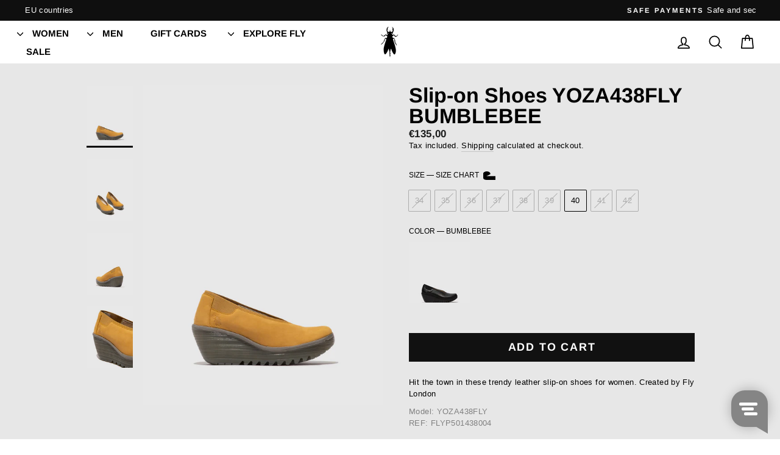

--- FILE ---
content_type: text/html; charset=utf-8
request_url: https://shop-eu.flylondon.com/collections/all-products/products/bumblebee-slip-on-shoes-yoza438fly-fly-london
body_size: 24458
content:
<!doctype html>
<html class="no-js" lang="en" dir="ltr">
<head>
  <meta charset="utf-8">
  <meta http-equiv="X-UA-Compatible" content="IE=edge,chrome=1">
  <meta name="viewport" content="width=device-width,initial-scale=1">
  <meta name="theme-color" content="#111111">
  <link rel="canonical" href="https://shop-eu.flylondon.com/products/bumblebee-slip-on-shoes-yoza438fly-fly-london">
  <link rel="preconnect" href="https://cdn.shopify.com">
  <link rel="preconnect" href="https://fonts.shopifycdn.com">
  <link rel="dns-prefetch" href="https://productreviews.shopifycdn.com">
  <link rel="dns-prefetch" href="https://ajax.googleapis.com">
  <link rel="dns-prefetch" href="https://maps.googleapis.com">
  <link rel="dns-prefetch" href="https://maps.gstatic.com"><link rel="shortcut icon" href="//shop-eu.flylondon.com/cdn/shop/files/Fly-London-Favicon_32x32.png?v=1646321169" type="image/png" /><title>Slip-on Shoes YOZA438FLY BUMBLEBEE
&ndash; Fly London EU
</title>
<meta name="description" content="Hit the town in these trendy leather slip-on shoes for women. Created by Fly LondonModel: YOZA438FLY REF: FLYP501438004"><meta property="og:site_name" content="Fly London EU">
  <meta property="og:url" content="https://shop-eu.flylondon.com/products/bumblebee-slip-on-shoes-yoza438fly-fly-london">
  <meta property="og:title" content="Slip-on Shoes YOZA438FLY BUMBLEBEE">
  <meta property="og:type" content="product">
  <meta property="og:description" content="Hit the town in these trendy leather slip-on shoes for women. Created by Fly LondonModel: YOZA438FLY REF: FLYP501438004"><meta property="og:image" content="http://shop-eu.flylondon.com/cdn/shop/products/FLYP501438004_1.jpg?v=1676028307">
    <meta property="og:image:secure_url" content="https://shop-eu.flylondon.com/cdn/shop/products/FLYP501438004_1.jpg?v=1676028307">
    <meta property="og:image:width" content="1440">
    <meta property="og:image:height" content="1920"><meta name="twitter:site" content="@">
  <meta name="twitter:card" content="summary_large_image">
  <meta name="twitter:title" content="Slip-on Shoes YOZA438FLY BUMBLEBEE">
  <meta name="twitter:description" content="Hit the town in these trendy leather slip-on shoes for women. Created by Fly LondonModel: YOZA438FLY REF: FLYP501438004">
<style data-shopify>@font-face {
  font-family: Arimo;
  font-weight: 700;
  font-style: normal;
  font-display: swap;
  src: url("//shop-eu.flylondon.com/cdn/fonts/arimo/arimo_n7.1d2d0638e6a1228d86beb0e10006e3280ccb2d04.woff2") format("woff2"),
       url("//shop-eu.flylondon.com/cdn/fonts/arimo/arimo_n7.f4b9139e8eac4a17b38b8707044c20f54c3be479.woff") format("woff");
}

  

  
  
  
</style><link href="//shop-eu.flylondon.com/cdn/shop/t/105/assets/theme.css?v=17383259147605647331766707205" rel="stylesheet" type="text/css" media="all" />
<style data-shopify>:root {
    --typeHeaderPrimary: Arimo;
    --typeHeaderFallback: sans-serif;
    --typeHeaderSize: 40px;
    --typeHeaderWeight: 700;
    --typeHeaderLineHeight: 1;
    --typeHeaderSpacing: 0.0em;

    --typeBasePrimary:"system_ui";
    --typeBaseFallback:-apple-system, 'Segoe UI', Roboto, 'Helvetica Neue', 'Noto Sans', 'Liberation Sans', Arial, sans-serif, 'Apple Color Emoji', 'Segoe UI Emoji', 'Segoe UI Symbol', 'Noto Color Emoji';
    --typeBaseSize: 15px;
    --typeBaseWeight: 400;
    --typeBaseSpacing: 0.025em;
    --typeBaseLineHeight: 1.1;

    --typeCollectionTitle: 20px;

    --iconWeight: 4px;
    --iconLinecaps: round;

    
      --buttonRadius: 0px;
    

    --colorGridOverlayOpacity: 0.1;
  }

  .placeholder-content {
    background-image: linear-gradient(100deg, rgba(0,0,0,0) 40%, rgba(0, 0, 0, 0.0) 63%, rgba(0,0,0,0) 79%);
  }</style><script>
    document.documentElement.className = document.documentElement.className.replace('no-js', 'js');

    window.theme = window.theme || {};
    theme.routes = {
      home: "/",
      cart: "/cart.js",
      cartPage: "/cart",
      cartAdd: "/cart/add.js",
      cartChange: "/cart/change.js",
      search: "/search"
    };
    theme.strings = {
      soldOut: "Sold Out",
      unavailable: "Unavailable",
      inStockLabel: "In stock, ready to ship",
      stockLabel: "Low stock - [count] items left",
      willNotShipUntil: "Ready to ship [date]",
      willBeInStockAfter: "Back in stock [date]",
      waitingForStock: "Inventory on the way",
      savePrice: "Save [saved_amount]",
      cartEmpty: "Your cart is currently empty.",
      cartTermsConfirmation: "You must agree with the terms and conditions of sales to check out",
      searchCollections: "Collections:",
      searchPages: "Pages:",
      searchArticles: "Articles:"
    };
    theme.settings = {
      dynamicVariantsEnable: true,
      cartType: "drawer",
      isCustomerTemplate: false,
      moneyFormat: "€{{amount_with_comma_separator}}",
      saveType: "dollar",
      productImageSize: "natural",
      productImageCover: true,
      predictiveSearch: true,
      predictiveSearchType: "product,article,page,collection",
      quickView: true,
      themeName: 'Impulse',
      themeVersion: "5.5.0"
    };
  </script>

  <script>window.performance && window.performance.mark && window.performance.mark('shopify.content_for_header.start');</script><meta name="facebook-domain-verification" content="95k35a4a8ri0l5qc8w6woew3v8de8l">
<meta name="google-site-verification" content="PGvdukpM2Ct-3HX3_h4MQlX10ZjOwps1rqaMA-floTc">
<meta id="shopify-digital-wallet" name="shopify-digital-wallet" content="/7148077103/digital_wallets/dialog">
<meta name="shopify-checkout-api-token" content="4e8fd724ec6179cd83f343b74244dbff">
<meta id="in-context-paypal-metadata" data-shop-id="7148077103" data-venmo-supported="false" data-environment="production" data-locale="en_US" data-paypal-v4="true" data-currency="EUR">
<link rel="alternate" type="application/json+oembed" href="https://shop-eu.flylondon.com/products/bumblebee-slip-on-shoes-yoza438fly-fly-london.oembed">
<script async="async" src="/checkouts/internal/preloads.js?locale=en-PT"></script>
<script id="shopify-features" type="application/json">{"accessToken":"4e8fd724ec6179cd83f343b74244dbff","betas":["rich-media-storefront-analytics"],"domain":"shop-eu.flylondon.com","predictiveSearch":true,"shopId":7148077103,"locale":"en"}</script>
<script>var Shopify = Shopify || {};
Shopify.shop = "overcube-flylondon.myshopify.com";
Shopify.locale = "en";
Shopify.currency = {"active":"EUR","rate":"1.0"};
Shopify.country = "PT";
Shopify.theme = {"name":"SALE AW25  (Impu...","id":189885383002,"schema_name":"Impulse","schema_version":"5.5.0","theme_store_id":857,"role":"main"};
Shopify.theme.handle = "null";
Shopify.theme.style = {"id":null,"handle":null};
Shopify.cdnHost = "shop-eu.flylondon.com/cdn";
Shopify.routes = Shopify.routes || {};
Shopify.routes.root = "/";</script>
<script type="module">!function(o){(o.Shopify=o.Shopify||{}).modules=!0}(window);</script>
<script>!function(o){function n(){var o=[];function n(){o.push(Array.prototype.slice.apply(arguments))}return n.q=o,n}var t=o.Shopify=o.Shopify||{};t.loadFeatures=n(),t.autoloadFeatures=n()}(window);</script>
<script id="shop-js-analytics" type="application/json">{"pageType":"product"}</script>
<script defer="defer" async type="module" src="//shop-eu.flylondon.com/cdn/shopifycloud/shop-js/modules/v2/client.init-shop-cart-sync_BdyHc3Nr.en.esm.js"></script>
<script defer="defer" async type="module" src="//shop-eu.flylondon.com/cdn/shopifycloud/shop-js/modules/v2/chunk.common_Daul8nwZ.esm.js"></script>
<script type="module">
  await import("//shop-eu.flylondon.com/cdn/shopifycloud/shop-js/modules/v2/client.init-shop-cart-sync_BdyHc3Nr.en.esm.js");
await import("//shop-eu.flylondon.com/cdn/shopifycloud/shop-js/modules/v2/chunk.common_Daul8nwZ.esm.js");

  window.Shopify.SignInWithShop?.initShopCartSync?.({"fedCMEnabled":true,"windoidEnabled":true});

</script>
<script>(function() {
  var isLoaded = false;
  function asyncLoad() {
    if (isLoaded) return;
    isLoaded = true;
    var urls = ["https:\/\/static.klaviyo.com\/onsite\/js\/klaviyo.js?company_id=ThfpKd\u0026shop=overcube-flylondon.myshopify.com","https:\/\/cloudsearch-1f874.kxcdn.com\/shopify.js?srp=\/a\/search\u0026markets=1\u0026shop=overcube-flylondon.myshopify.com","https:\/\/static.klaviyo.com\/onsite\/js\/klaviyo.js?company_id=ThfpKd\u0026shop=overcube-flylondon.myshopify.com","https:\/\/shopify-simplemaps.s3.amazonaws.com\/shared\/load_simplemaps.js?shop=overcube-flylondon.myshopify.com"];
    for (var i = 0; i < urls.length; i++) {
      var s = document.createElement('script');
      s.type = 'text/javascript';
      s.async = true;
      s.src = urls[i];
      var x = document.getElementsByTagName('script')[0];
      x.parentNode.insertBefore(s, x);
    }
  };
  if(window.attachEvent) {
    window.attachEvent('onload', asyncLoad);
  } else {
    window.addEventListener('load', asyncLoad, false);
  }
})();</script>
<script id="__st">var __st={"a":7148077103,"offset":0,"reqid":"0df9ab2e-201e-4350-85e8-198501c7a48c-1768977813","pageurl":"shop-eu.flylondon.com\/collections\/all-products\/products\/bumblebee-slip-on-shoes-yoza438fly-fly-london","u":"938959c16d35","p":"product","rtyp":"product","rid":7431176749245};</script>
<script>window.ShopifyPaypalV4VisibilityTracking = true;</script>
<script id="captcha-bootstrap">!function(){'use strict';const t='contact',e='account',n='new_comment',o=[[t,t],['blogs',n],['comments',n],[t,'customer']],c=[[e,'customer_login'],[e,'guest_login'],[e,'recover_customer_password'],[e,'create_customer']],r=t=>t.map((([t,e])=>`form[action*='/${t}']:not([data-nocaptcha='true']) input[name='form_type'][value='${e}']`)).join(','),a=t=>()=>t?[...document.querySelectorAll(t)].map((t=>t.form)):[];function s(){const t=[...o],e=r(t);return a(e)}const i='password',u='form_key',d=['recaptcha-v3-token','g-recaptcha-response','h-captcha-response',i],f=()=>{try{return window.sessionStorage}catch{return}},m='__shopify_v',_=t=>t.elements[u];function p(t,e,n=!1){try{const o=window.sessionStorage,c=JSON.parse(o.getItem(e)),{data:r}=function(t){const{data:e,action:n}=t;return t[m]||n?{data:e,action:n}:{data:t,action:n}}(c);for(const[e,n]of Object.entries(r))t.elements[e]&&(t.elements[e].value=n);n&&o.removeItem(e)}catch(o){console.error('form repopulation failed',{error:o})}}const l='form_type',E='cptcha';function T(t){t.dataset[E]=!0}const w=window,h=w.document,L='Shopify',v='ce_forms',y='captcha';let A=!1;((t,e)=>{const n=(g='f06e6c50-85a8-45c8-87d0-21a2b65856fe',I='https://cdn.shopify.com/shopifycloud/storefront-forms-hcaptcha/ce_storefront_forms_captcha_hcaptcha.v1.5.2.iife.js',D={infoText:'Protected by hCaptcha',privacyText:'Privacy',termsText:'Terms'},(t,e,n)=>{const o=w[L][v],c=o.bindForm;if(c)return c(t,g,e,D).then(n);var r;o.q.push([[t,g,e,D],n]),r=I,A||(h.body.append(Object.assign(h.createElement('script'),{id:'captcha-provider',async:!0,src:r})),A=!0)});var g,I,D;w[L]=w[L]||{},w[L][v]=w[L][v]||{},w[L][v].q=[],w[L][y]=w[L][y]||{},w[L][y].protect=function(t,e){n(t,void 0,e),T(t)},Object.freeze(w[L][y]),function(t,e,n,w,h,L){const[v,y,A,g]=function(t,e,n){const i=e?o:[],u=t?c:[],d=[...i,...u],f=r(d),m=r(i),_=r(d.filter((([t,e])=>n.includes(e))));return[a(f),a(m),a(_),s()]}(w,h,L),I=t=>{const e=t.target;return e instanceof HTMLFormElement?e:e&&e.form},D=t=>v().includes(t);t.addEventListener('submit',(t=>{const e=I(t);if(!e)return;const n=D(e)&&!e.dataset.hcaptchaBound&&!e.dataset.recaptchaBound,o=_(e),c=g().includes(e)&&(!o||!o.value);(n||c)&&t.preventDefault(),c&&!n&&(function(t){try{if(!f())return;!function(t){const e=f();if(!e)return;const n=_(t);if(!n)return;const o=n.value;o&&e.removeItem(o)}(t);const e=Array.from(Array(32),(()=>Math.random().toString(36)[2])).join('');!function(t,e){_(t)||t.append(Object.assign(document.createElement('input'),{type:'hidden',name:u})),t.elements[u].value=e}(t,e),function(t,e){const n=f();if(!n)return;const o=[...t.querySelectorAll(`input[type='${i}']`)].map((({name:t})=>t)),c=[...d,...o],r={};for(const[a,s]of new FormData(t).entries())c.includes(a)||(r[a]=s);n.setItem(e,JSON.stringify({[m]:1,action:t.action,data:r}))}(t,e)}catch(e){console.error('failed to persist form',e)}}(e),e.submit())}));const S=(t,e)=>{t&&!t.dataset[E]&&(n(t,e.some((e=>e===t))),T(t))};for(const o of['focusin','change'])t.addEventListener(o,(t=>{const e=I(t);D(e)&&S(e,y())}));const B=e.get('form_key'),M=e.get(l),P=B&&M;t.addEventListener('DOMContentLoaded',(()=>{const t=y();if(P)for(const e of t)e.elements[l].value===M&&p(e,B);[...new Set([...A(),...v().filter((t=>'true'===t.dataset.shopifyCaptcha))])].forEach((e=>S(e,t)))}))}(h,new URLSearchParams(w.location.search),n,t,e,['guest_login'])})(!0,!0)}();</script>
<script integrity="sha256-4kQ18oKyAcykRKYeNunJcIwy7WH5gtpwJnB7kiuLZ1E=" data-source-attribution="shopify.loadfeatures" defer="defer" src="//shop-eu.flylondon.com/cdn/shopifycloud/storefront/assets/storefront/load_feature-a0a9edcb.js" crossorigin="anonymous"></script>
<script data-source-attribution="shopify.dynamic_checkout.dynamic.init">var Shopify=Shopify||{};Shopify.PaymentButton=Shopify.PaymentButton||{isStorefrontPortableWallets:!0,init:function(){window.Shopify.PaymentButton.init=function(){};var t=document.createElement("script");t.src="https://shop-eu.flylondon.com/cdn/shopifycloud/portable-wallets/latest/portable-wallets.en.js",t.type="module",document.head.appendChild(t)}};
</script>
<script data-source-attribution="shopify.dynamic_checkout.buyer_consent">
  function portableWalletsHideBuyerConsent(e){var t=document.getElementById("shopify-buyer-consent"),n=document.getElementById("shopify-subscription-policy-button");t&&n&&(t.classList.add("hidden"),t.setAttribute("aria-hidden","true"),n.removeEventListener("click",e))}function portableWalletsShowBuyerConsent(e){var t=document.getElementById("shopify-buyer-consent"),n=document.getElementById("shopify-subscription-policy-button");t&&n&&(t.classList.remove("hidden"),t.removeAttribute("aria-hidden"),n.addEventListener("click",e))}window.Shopify?.PaymentButton&&(window.Shopify.PaymentButton.hideBuyerConsent=portableWalletsHideBuyerConsent,window.Shopify.PaymentButton.showBuyerConsent=portableWalletsShowBuyerConsent);
</script>
<script data-source-attribution="shopify.dynamic_checkout.cart.bootstrap">document.addEventListener("DOMContentLoaded",(function(){function t(){return document.querySelector("shopify-accelerated-checkout-cart, shopify-accelerated-checkout")}if(t())Shopify.PaymentButton.init();else{new MutationObserver((function(e,n){t()&&(Shopify.PaymentButton.init(),n.disconnect())})).observe(document.body,{childList:!0,subtree:!0})}}));
</script>
<link id="shopify-accelerated-checkout-styles" rel="stylesheet" media="screen" href="https://shop-eu.flylondon.com/cdn/shopifycloud/portable-wallets/latest/accelerated-checkout-backwards-compat.css" crossorigin="anonymous">
<style id="shopify-accelerated-checkout-cart">
        #shopify-buyer-consent {
  margin-top: 1em;
  display: inline-block;
  width: 100%;
}

#shopify-buyer-consent.hidden {
  display: none;
}

#shopify-subscription-policy-button {
  background: none;
  border: none;
  padding: 0;
  text-decoration: underline;
  font-size: inherit;
  cursor: pointer;
}

#shopify-subscription-policy-button::before {
  box-shadow: none;
}

      </style>

<script>window.performance && window.performance.mark && window.performance.mark('shopify.content_for_header.end');</script>

  <script src="//shop-eu.flylondon.com/cdn/shop/t/105/assets/vendor-scripts-v11.js" defer="defer"></script><script src="//shop-eu.flylondon.com/cdn/shop/t/105/assets/theme.js?v=85607629619421922121766511816" defer="defer"></script><!-- Google Tag Manager -->
  <script>(function(w,d,s,l,i){w[l]=w[l]||[];w[l].push({'gtm.start':
      new Date().getTime(),event:'gtm.js'});var f=d.getElementsByTagName(s)[0],
      j=d.createElement(s),dl=l!='dataLayer'?'&l='+l:'';j.async=true;j.src=
      'https://www.googletagmanager.com/gtm.js?id='+i+dl;f.parentNode.insertBefore(j,f);
      })(window,document,'script','dataLayer','GTM-T3R4P8N');</script>
      <!-- End Google Tag Manager -->
      <!-- Global site tag (gtag.js) - Google Analytics -->
    <script async src="https://www.googletagmanager.com/gtag/js?id=UA-139885560-6"></script>
    <script>
      window.dataLayer = window.dataLayer || [];
      function gtag(){dataLayer.push(arguments);}
      gtag('js', new Date());
      gtag('config', 'UA-139885560-6');
    </script>
  
<link href="https://monorail-edge.shopifysvc.com" rel="dns-prefetch">
<script>(function(){if ("sendBeacon" in navigator && "performance" in window) {try {var session_token_from_headers = performance.getEntriesByType('navigation')[0].serverTiming.find(x => x.name == '_s').description;} catch {var session_token_from_headers = undefined;}var session_cookie_matches = document.cookie.match(/_shopify_s=([^;]*)/);var session_token_from_cookie = session_cookie_matches && session_cookie_matches.length === 2 ? session_cookie_matches[1] : "";var session_token = session_token_from_headers || session_token_from_cookie || "";function handle_abandonment_event(e) {var entries = performance.getEntries().filter(function(entry) {return /monorail-edge.shopifysvc.com/.test(entry.name);});if (!window.abandonment_tracked && entries.length === 0) {window.abandonment_tracked = true;var currentMs = Date.now();var navigation_start = performance.timing.navigationStart;var payload = {shop_id: 7148077103,url: window.location.href,navigation_start,duration: currentMs - navigation_start,session_token,page_type: "product"};window.navigator.sendBeacon("https://monorail-edge.shopifysvc.com/v1/produce", JSON.stringify({schema_id: "online_store_buyer_site_abandonment/1.1",payload: payload,metadata: {event_created_at_ms: currentMs,event_sent_at_ms: currentMs}}));}}window.addEventListener('pagehide', handle_abandonment_event);}}());</script>
<script id="web-pixels-manager-setup">(function e(e,d,r,n,o){if(void 0===o&&(o={}),!Boolean(null===(a=null===(i=window.Shopify)||void 0===i?void 0:i.analytics)||void 0===a?void 0:a.replayQueue)){var i,a;window.Shopify=window.Shopify||{};var t=window.Shopify;t.analytics=t.analytics||{};var s=t.analytics;s.replayQueue=[],s.publish=function(e,d,r){return s.replayQueue.push([e,d,r]),!0};try{self.performance.mark("wpm:start")}catch(e){}var l=function(){var e={modern:/Edge?\/(1{2}[4-9]|1[2-9]\d|[2-9]\d{2}|\d{4,})\.\d+(\.\d+|)|Firefox\/(1{2}[4-9]|1[2-9]\d|[2-9]\d{2}|\d{4,})\.\d+(\.\d+|)|Chrom(ium|e)\/(9{2}|\d{3,})\.\d+(\.\d+|)|(Maci|X1{2}).+ Version\/(15\.\d+|(1[6-9]|[2-9]\d|\d{3,})\.\d+)([,.]\d+|)( \(\w+\)|)( Mobile\/\w+|) Safari\/|Chrome.+OPR\/(9{2}|\d{3,})\.\d+\.\d+|(CPU[ +]OS|iPhone[ +]OS|CPU[ +]iPhone|CPU IPhone OS|CPU iPad OS)[ +]+(15[._]\d+|(1[6-9]|[2-9]\d|\d{3,})[._]\d+)([._]\d+|)|Android:?[ /-](13[3-9]|1[4-9]\d|[2-9]\d{2}|\d{4,})(\.\d+|)(\.\d+|)|Android.+Firefox\/(13[5-9]|1[4-9]\d|[2-9]\d{2}|\d{4,})\.\d+(\.\d+|)|Android.+Chrom(ium|e)\/(13[3-9]|1[4-9]\d|[2-9]\d{2}|\d{4,})\.\d+(\.\d+|)|SamsungBrowser\/([2-9]\d|\d{3,})\.\d+/,legacy:/Edge?\/(1[6-9]|[2-9]\d|\d{3,})\.\d+(\.\d+|)|Firefox\/(5[4-9]|[6-9]\d|\d{3,})\.\d+(\.\d+|)|Chrom(ium|e)\/(5[1-9]|[6-9]\d|\d{3,})\.\d+(\.\d+|)([\d.]+$|.*Safari\/(?![\d.]+ Edge\/[\d.]+$))|(Maci|X1{2}).+ Version\/(10\.\d+|(1[1-9]|[2-9]\d|\d{3,})\.\d+)([,.]\d+|)( \(\w+\)|)( Mobile\/\w+|) Safari\/|Chrome.+OPR\/(3[89]|[4-9]\d|\d{3,})\.\d+\.\d+|(CPU[ +]OS|iPhone[ +]OS|CPU[ +]iPhone|CPU IPhone OS|CPU iPad OS)[ +]+(10[._]\d+|(1[1-9]|[2-9]\d|\d{3,})[._]\d+)([._]\d+|)|Android:?[ /-](13[3-9]|1[4-9]\d|[2-9]\d{2}|\d{4,})(\.\d+|)(\.\d+|)|Mobile Safari.+OPR\/([89]\d|\d{3,})\.\d+\.\d+|Android.+Firefox\/(13[5-9]|1[4-9]\d|[2-9]\d{2}|\d{4,})\.\d+(\.\d+|)|Android.+Chrom(ium|e)\/(13[3-9]|1[4-9]\d|[2-9]\d{2}|\d{4,})\.\d+(\.\d+|)|Android.+(UC? ?Browser|UCWEB|U3)[ /]?(15\.([5-9]|\d{2,})|(1[6-9]|[2-9]\d|\d{3,})\.\d+)\.\d+|SamsungBrowser\/(5\.\d+|([6-9]|\d{2,})\.\d+)|Android.+MQ{2}Browser\/(14(\.(9|\d{2,})|)|(1[5-9]|[2-9]\d|\d{3,})(\.\d+|))(\.\d+|)|K[Aa][Ii]OS\/(3\.\d+|([4-9]|\d{2,})\.\d+)(\.\d+|)/},d=e.modern,r=e.legacy,n=navigator.userAgent;return n.match(d)?"modern":n.match(r)?"legacy":"unknown"}(),u="modern"===l?"modern":"legacy",c=(null!=n?n:{modern:"",legacy:""})[u],f=function(e){return[e.baseUrl,"/wpm","/b",e.hashVersion,"modern"===e.buildTarget?"m":"l",".js"].join("")}({baseUrl:d,hashVersion:r,buildTarget:u}),m=function(e){var d=e.version,r=e.bundleTarget,n=e.surface,o=e.pageUrl,i=e.monorailEndpoint;return{emit:function(e){var a=e.status,t=e.errorMsg,s=(new Date).getTime(),l=JSON.stringify({metadata:{event_sent_at_ms:s},events:[{schema_id:"web_pixels_manager_load/3.1",payload:{version:d,bundle_target:r,page_url:o,status:a,surface:n,error_msg:t},metadata:{event_created_at_ms:s}}]});if(!i)return console&&console.warn&&console.warn("[Web Pixels Manager] No Monorail endpoint provided, skipping logging."),!1;try{return self.navigator.sendBeacon.bind(self.navigator)(i,l)}catch(e){}var u=new XMLHttpRequest;try{return u.open("POST",i,!0),u.setRequestHeader("Content-Type","text/plain"),u.send(l),!0}catch(e){return console&&console.warn&&console.warn("[Web Pixels Manager] Got an unhandled error while logging to Monorail."),!1}}}}({version:r,bundleTarget:l,surface:e.surface,pageUrl:self.location.href,monorailEndpoint:e.monorailEndpoint});try{o.browserTarget=l,function(e){var d=e.src,r=e.async,n=void 0===r||r,o=e.onload,i=e.onerror,a=e.sri,t=e.scriptDataAttributes,s=void 0===t?{}:t,l=document.createElement("script"),u=document.querySelector("head"),c=document.querySelector("body");if(l.async=n,l.src=d,a&&(l.integrity=a,l.crossOrigin="anonymous"),s)for(var f in s)if(Object.prototype.hasOwnProperty.call(s,f))try{l.dataset[f]=s[f]}catch(e){}if(o&&l.addEventListener("load",o),i&&l.addEventListener("error",i),u)u.appendChild(l);else{if(!c)throw new Error("Did not find a head or body element to append the script");c.appendChild(l)}}({src:f,async:!0,onload:function(){if(!function(){var e,d;return Boolean(null===(d=null===(e=window.Shopify)||void 0===e?void 0:e.analytics)||void 0===d?void 0:d.initialized)}()){var d=window.webPixelsManager.init(e)||void 0;if(d){var r=window.Shopify.analytics;r.replayQueue.forEach((function(e){var r=e[0],n=e[1],o=e[2];d.publishCustomEvent(r,n,o)})),r.replayQueue=[],r.publish=d.publishCustomEvent,r.visitor=d.visitor,r.initialized=!0}}},onerror:function(){return m.emit({status:"failed",errorMsg:"".concat(f," has failed to load")})},sri:function(e){var d=/^sha384-[A-Za-z0-9+/=]+$/;return"string"==typeof e&&d.test(e)}(c)?c:"",scriptDataAttributes:o}),m.emit({status:"loading"})}catch(e){m.emit({status:"failed",errorMsg:(null==e?void 0:e.message)||"Unknown error"})}}})({shopId: 7148077103,storefrontBaseUrl: "https://shop-eu.flylondon.com",extensionsBaseUrl: "https://extensions.shopifycdn.com/cdn/shopifycloud/web-pixels-manager",monorailEndpoint: "https://monorail-edge.shopifysvc.com/unstable/produce_batch",surface: "storefront-renderer",enabledBetaFlags: ["2dca8a86"],webPixelsConfigList: [{"id":"3522986330","configuration":"{\"accountID\":\"ThfpKd\",\"webPixelConfig\":\"eyJlbmFibGVBZGRlZFRvQ2FydEV2ZW50cyI6IHRydWV9\"}","eventPayloadVersion":"v1","runtimeContext":"STRICT","scriptVersion":"524f6c1ee37bacdca7657a665bdca589","type":"APP","apiClientId":123074,"privacyPurposes":["ANALYTICS","MARKETING"],"dataSharingAdjustments":{"protectedCustomerApprovalScopes":["read_customer_address","read_customer_email","read_customer_name","read_customer_personal_data","read_customer_phone"]}},{"id":"1096581466","configuration":"{\"config\":\"{\\\"pixel_id\\\":\\\"G-VYQ9X0WPHK\\\",\\\"target_country\\\":\\\"PT\\\",\\\"gtag_events\\\":[{\\\"type\\\":\\\"search\\\",\\\"action_label\\\":\\\"G-VYQ9X0WPHK\\\"},{\\\"type\\\":\\\"begin_checkout\\\",\\\"action_label\\\":\\\"G-VYQ9X0WPHK\\\"},{\\\"type\\\":\\\"view_item\\\",\\\"action_label\\\":[\\\"G-VYQ9X0WPHK\\\",\\\"MC-2Q4LM4CF07\\\"]},{\\\"type\\\":\\\"purchase\\\",\\\"action_label\\\":[\\\"G-VYQ9X0WPHK\\\",\\\"MC-2Q4LM4CF07\\\"]},{\\\"type\\\":\\\"page_view\\\",\\\"action_label\\\":[\\\"G-VYQ9X0WPHK\\\",\\\"MC-2Q4LM4CF07\\\"]},{\\\"type\\\":\\\"add_payment_info\\\",\\\"action_label\\\":\\\"G-VYQ9X0WPHK\\\"},{\\\"type\\\":\\\"add_to_cart\\\",\\\"action_label\\\":\\\"G-VYQ9X0WPHK\\\"}],\\\"enable_monitoring_mode\\\":false}\"}","eventPayloadVersion":"v1","runtimeContext":"OPEN","scriptVersion":"b2a88bafab3e21179ed38636efcd8a93","type":"APP","apiClientId":1780363,"privacyPurposes":[],"dataSharingAdjustments":{"protectedCustomerApprovalScopes":["read_customer_address","read_customer_email","read_customer_name","read_customer_personal_data","read_customer_phone"]}},{"id":"411468122","configuration":"{\"pixel_id\":\"720417496396266\",\"pixel_type\":\"facebook_pixel\",\"metaapp_system_user_token\":\"-\"}","eventPayloadVersion":"v1","runtimeContext":"OPEN","scriptVersion":"ca16bc87fe92b6042fbaa3acc2fbdaa6","type":"APP","apiClientId":2329312,"privacyPurposes":["ANALYTICS","MARKETING","SALE_OF_DATA"],"dataSharingAdjustments":{"protectedCustomerApprovalScopes":["read_customer_address","read_customer_email","read_customer_name","read_customer_personal_data","read_customer_phone"]}},{"id":"167477594","eventPayloadVersion":"v1","runtimeContext":"LAX","scriptVersion":"1","type":"CUSTOM","privacyPurposes":["MARKETING"],"name":"Meta pixel (migrated)"},{"id":"shopify-app-pixel","configuration":"{}","eventPayloadVersion":"v1","runtimeContext":"STRICT","scriptVersion":"0450","apiClientId":"shopify-pixel","type":"APP","privacyPurposes":["ANALYTICS","MARKETING"]},{"id":"shopify-custom-pixel","eventPayloadVersion":"v1","runtimeContext":"LAX","scriptVersion":"0450","apiClientId":"shopify-pixel","type":"CUSTOM","privacyPurposes":["ANALYTICS","MARKETING"]}],isMerchantRequest: false,initData: {"shop":{"name":"Fly London EU","paymentSettings":{"currencyCode":"EUR"},"myshopifyDomain":"overcube-flylondon.myshopify.com","countryCode":"PT","storefrontUrl":"https:\/\/shop-eu.flylondon.com"},"customer":null,"cart":null,"checkout":null,"productVariants":[{"price":{"amount":135.0,"currencyCode":"EUR"},"product":{"title":"Slip-on Shoes YOZA438FLY BUMBLEBEE","vendor":"Fly London","id":"7431176749245","untranslatedTitle":"Slip-on Shoes YOZA438FLY BUMBLEBEE","url":"\/products\/bumblebee-slip-on-shoes-yoza438fly-fly-london","type":"Shoes"},"id":"42623852708029","image":{"src":"\/\/shop-eu.flylondon.com\/cdn\/shop\/products\/FLYP501438004_1.jpg?v=1676028307"},"sku":"P501438004|41","title":"41 \/ BUMBLEBEE","untranslatedTitle":"41 \/ BUMBLEBEE"},{"price":{"amount":135.0,"currencyCode":"EUR"},"product":{"title":"Slip-on Shoes YOZA438FLY BUMBLEBEE","vendor":"Fly London","id":"7431176749245","untranslatedTitle":"Slip-on Shoes YOZA438FLY BUMBLEBEE","url":"\/products\/bumblebee-slip-on-shoes-yoza438fly-fly-london","type":"Shoes"},"id":"42623853265085","image":{"src":"\/\/shop-eu.flylondon.com\/cdn\/shop\/products\/FLYP501438004_1.jpg?v=1676028307"},"sku":"P501438004|37","title":"37 \/ BUMBLEBEE","untranslatedTitle":"37 \/ BUMBLEBEE"},{"price":{"amount":135.0,"currencyCode":"EUR"},"product":{"title":"Slip-on Shoes YOZA438FLY BUMBLEBEE","vendor":"Fly London","id":"7431176749245","untranslatedTitle":"Slip-on Shoes YOZA438FLY BUMBLEBEE","url":"\/products\/bumblebee-slip-on-shoes-yoza438fly-fly-london","type":"Shoes"},"id":"42623857754301","image":{"src":"\/\/shop-eu.flylondon.com\/cdn\/shop\/products\/FLYP501438004_1.jpg?v=1676028307"},"sku":"P501438004|35","title":"35 \/ BUMBLEBEE","untranslatedTitle":"35 \/ BUMBLEBEE"},{"price":{"amount":135.0,"currencyCode":"EUR"},"product":{"title":"Slip-on Shoes YOZA438FLY BUMBLEBEE","vendor":"Fly London","id":"7431176749245","untranslatedTitle":"Slip-on Shoes YOZA438FLY BUMBLEBEE","url":"\/products\/bumblebee-slip-on-shoes-yoza438fly-fly-london","type":"Shoes"},"id":"42623857819837","image":{"src":"\/\/shop-eu.flylondon.com\/cdn\/shop\/products\/FLYP501438004_1.jpg?v=1676028307"},"sku":"P501438004|40","title":"40 \/ BUMBLEBEE","untranslatedTitle":"40 \/ BUMBLEBEE"},{"price":{"amount":135.0,"currencyCode":"EUR"},"product":{"title":"Slip-on Shoes YOZA438FLY BUMBLEBEE","vendor":"Fly London","id":"7431176749245","untranslatedTitle":"Slip-on Shoes YOZA438FLY BUMBLEBEE","url":"\/products\/bumblebee-slip-on-shoes-yoza438fly-fly-london","type":"Shoes"},"id":"42623857950909","image":{"src":"\/\/shop-eu.flylondon.com\/cdn\/shop\/products\/FLYP501438004_1.jpg?v=1676028307"},"sku":"P501438004|42","title":"42 \/ BUMBLEBEE","untranslatedTitle":"42 \/ BUMBLEBEE"},{"price":{"amount":135.0,"currencyCode":"EUR"},"product":{"title":"Slip-on Shoes YOZA438FLY BUMBLEBEE","vendor":"Fly London","id":"7431176749245","untranslatedTitle":"Slip-on Shoes YOZA438FLY BUMBLEBEE","url":"\/products\/bumblebee-slip-on-shoes-yoza438fly-fly-london","type":"Shoes"},"id":"42623858049213","image":{"src":"\/\/shop-eu.flylondon.com\/cdn\/shop\/products\/FLYP501438004_1.jpg?v=1676028307"},"sku":"P501438004|36","title":"36 \/ BUMBLEBEE","untranslatedTitle":"36 \/ BUMBLEBEE"},{"price":{"amount":135.0,"currencyCode":"EUR"},"product":{"title":"Slip-on Shoes YOZA438FLY BUMBLEBEE","vendor":"Fly London","id":"7431176749245","untranslatedTitle":"Slip-on Shoes YOZA438FLY BUMBLEBEE","url":"\/products\/bumblebee-slip-on-shoes-yoza438fly-fly-london","type":"Shoes"},"id":"42623858311357","image":{"src":"\/\/shop-eu.flylondon.com\/cdn\/shop\/products\/FLYP501438004_1.jpg?v=1676028307"},"sku":"P501438004|38","title":"38 \/ BUMBLEBEE","untranslatedTitle":"38 \/ BUMBLEBEE"},{"price":{"amount":135.0,"currencyCode":"EUR"},"product":{"title":"Slip-on Shoes YOZA438FLY BUMBLEBEE","vendor":"Fly London","id":"7431176749245","untranslatedTitle":"Slip-on Shoes YOZA438FLY BUMBLEBEE","url":"\/products\/bumblebee-slip-on-shoes-yoza438fly-fly-london","type":"Shoes"},"id":"42623852544189","image":{"src":"\/\/shop-eu.flylondon.com\/cdn\/shop\/products\/FLYP501438004_1.jpg?v=1676028307"},"sku":"P501438004|39","title":"39 \/ BUMBLEBEE","untranslatedTitle":"39 \/ BUMBLEBEE"},{"price":{"amount":135.0,"currencyCode":"EUR"},"product":{"title":"Slip-on Shoes YOZA438FLY BUMBLEBEE","vendor":"Fly London","id":"7431176749245","untranslatedTitle":"Slip-on Shoes YOZA438FLY BUMBLEBEE","url":"\/products\/bumblebee-slip-on-shoes-yoza438fly-fly-london","type":"Shoes"},"id":"53197232537946","image":{"src":"\/\/shop-eu.flylondon.com\/cdn\/shop\/products\/FLYP501438004_1.jpg?v=1676028307"},"sku":"P501438004|34","title":"34 \/ BUMBLEBEE","untranslatedTitle":"34 \/ BUMBLEBEE"}],"purchasingCompany":null},},"https://shop-eu.flylondon.com/cdn","fcfee988w5aeb613cpc8e4bc33m6693e112",{"modern":"","legacy":""},{"shopId":"7148077103","storefrontBaseUrl":"https:\/\/shop-eu.flylondon.com","extensionBaseUrl":"https:\/\/extensions.shopifycdn.com\/cdn\/shopifycloud\/web-pixels-manager","surface":"storefront-renderer","enabledBetaFlags":"[\"2dca8a86\"]","isMerchantRequest":"false","hashVersion":"fcfee988w5aeb613cpc8e4bc33m6693e112","publish":"custom","events":"[[\"page_viewed\",{}],[\"product_viewed\",{\"productVariant\":{\"price\":{\"amount\":135.0,\"currencyCode\":\"EUR\"},\"product\":{\"title\":\"Slip-on Shoes YOZA438FLY BUMBLEBEE\",\"vendor\":\"Fly London\",\"id\":\"7431176749245\",\"untranslatedTitle\":\"Slip-on Shoes YOZA438FLY BUMBLEBEE\",\"url\":\"\/products\/bumblebee-slip-on-shoes-yoza438fly-fly-london\",\"type\":\"Shoes\"},\"id\":\"42623857819837\",\"image\":{\"src\":\"\/\/shop-eu.flylondon.com\/cdn\/shop\/products\/FLYP501438004_1.jpg?v=1676028307\"},\"sku\":\"P501438004|40\",\"title\":\"40 \/ BUMBLEBEE\",\"untranslatedTitle\":\"40 \/ BUMBLEBEE\"}}]]"});</script><script>
  window.ShopifyAnalytics = window.ShopifyAnalytics || {};
  window.ShopifyAnalytics.meta = window.ShopifyAnalytics.meta || {};
  window.ShopifyAnalytics.meta.currency = 'EUR';
  var meta = {"product":{"id":7431176749245,"gid":"gid:\/\/shopify\/Product\/7431176749245","vendor":"Fly London","type":"Shoes","handle":"bumblebee-slip-on-shoes-yoza438fly-fly-london","variants":[{"id":42623852708029,"price":13500,"name":"Slip-on Shoes YOZA438FLY BUMBLEBEE - 41 \/ BUMBLEBEE","public_title":"41 \/ BUMBLEBEE","sku":"P501438004|41"},{"id":42623853265085,"price":13500,"name":"Slip-on Shoes YOZA438FLY BUMBLEBEE - 37 \/ BUMBLEBEE","public_title":"37 \/ BUMBLEBEE","sku":"P501438004|37"},{"id":42623857754301,"price":13500,"name":"Slip-on Shoes YOZA438FLY BUMBLEBEE - 35 \/ BUMBLEBEE","public_title":"35 \/ BUMBLEBEE","sku":"P501438004|35"},{"id":42623857819837,"price":13500,"name":"Slip-on Shoes YOZA438FLY BUMBLEBEE - 40 \/ BUMBLEBEE","public_title":"40 \/ BUMBLEBEE","sku":"P501438004|40"},{"id":42623857950909,"price":13500,"name":"Slip-on Shoes YOZA438FLY BUMBLEBEE - 42 \/ BUMBLEBEE","public_title":"42 \/ BUMBLEBEE","sku":"P501438004|42"},{"id":42623858049213,"price":13500,"name":"Slip-on Shoes YOZA438FLY BUMBLEBEE - 36 \/ BUMBLEBEE","public_title":"36 \/ BUMBLEBEE","sku":"P501438004|36"},{"id":42623858311357,"price":13500,"name":"Slip-on Shoes YOZA438FLY BUMBLEBEE - 38 \/ BUMBLEBEE","public_title":"38 \/ BUMBLEBEE","sku":"P501438004|38"},{"id":42623852544189,"price":13500,"name":"Slip-on Shoes YOZA438FLY BUMBLEBEE - 39 \/ BUMBLEBEE","public_title":"39 \/ BUMBLEBEE","sku":"P501438004|39"},{"id":53197232537946,"price":13500,"name":"Slip-on Shoes YOZA438FLY BUMBLEBEE - 34 \/ BUMBLEBEE","public_title":"34 \/ BUMBLEBEE","sku":"P501438004|34"}],"remote":false},"page":{"pageType":"product","resourceType":"product","resourceId":7431176749245,"requestId":"0df9ab2e-201e-4350-85e8-198501c7a48c-1768977813"}};
  for (var attr in meta) {
    window.ShopifyAnalytics.meta[attr] = meta[attr];
  }
</script>
<script class="analytics">
  (function () {
    var customDocumentWrite = function(content) {
      var jquery = null;

      if (window.jQuery) {
        jquery = window.jQuery;
      } else if (window.Checkout && window.Checkout.$) {
        jquery = window.Checkout.$;
      }

      if (jquery) {
        jquery('body').append(content);
      }
    };

    var hasLoggedConversion = function(token) {
      if (token) {
        return document.cookie.indexOf('loggedConversion=' + token) !== -1;
      }
      return false;
    }

    var setCookieIfConversion = function(token) {
      if (token) {
        var twoMonthsFromNow = new Date(Date.now());
        twoMonthsFromNow.setMonth(twoMonthsFromNow.getMonth() + 2);

        document.cookie = 'loggedConversion=' + token + '; expires=' + twoMonthsFromNow;
      }
    }

    var trekkie = window.ShopifyAnalytics.lib = window.trekkie = window.trekkie || [];
    if (trekkie.integrations) {
      return;
    }
    trekkie.methods = [
      'identify',
      'page',
      'ready',
      'track',
      'trackForm',
      'trackLink'
    ];
    trekkie.factory = function(method) {
      return function() {
        var args = Array.prototype.slice.call(arguments);
        args.unshift(method);
        trekkie.push(args);
        return trekkie;
      };
    };
    for (var i = 0; i < trekkie.methods.length; i++) {
      var key = trekkie.methods[i];
      trekkie[key] = trekkie.factory(key);
    }
    trekkie.load = function(config) {
      trekkie.config = config || {};
      trekkie.config.initialDocumentCookie = document.cookie;
      var first = document.getElementsByTagName('script')[0];
      var script = document.createElement('script');
      script.type = 'text/javascript';
      script.onerror = function(e) {
        var scriptFallback = document.createElement('script');
        scriptFallback.type = 'text/javascript';
        scriptFallback.onerror = function(error) {
                var Monorail = {
      produce: function produce(monorailDomain, schemaId, payload) {
        var currentMs = new Date().getTime();
        var event = {
          schema_id: schemaId,
          payload: payload,
          metadata: {
            event_created_at_ms: currentMs,
            event_sent_at_ms: currentMs
          }
        };
        return Monorail.sendRequest("https://" + monorailDomain + "/v1/produce", JSON.stringify(event));
      },
      sendRequest: function sendRequest(endpointUrl, payload) {
        // Try the sendBeacon API
        if (window && window.navigator && typeof window.navigator.sendBeacon === 'function' && typeof window.Blob === 'function' && !Monorail.isIos12()) {
          var blobData = new window.Blob([payload], {
            type: 'text/plain'
          });

          if (window.navigator.sendBeacon(endpointUrl, blobData)) {
            return true;
          } // sendBeacon was not successful

        } // XHR beacon

        var xhr = new XMLHttpRequest();

        try {
          xhr.open('POST', endpointUrl);
          xhr.setRequestHeader('Content-Type', 'text/plain');
          xhr.send(payload);
        } catch (e) {
          console.log(e);
        }

        return false;
      },
      isIos12: function isIos12() {
        return window.navigator.userAgent.lastIndexOf('iPhone; CPU iPhone OS 12_') !== -1 || window.navigator.userAgent.lastIndexOf('iPad; CPU OS 12_') !== -1;
      }
    };
    Monorail.produce('monorail-edge.shopifysvc.com',
      'trekkie_storefront_load_errors/1.1',
      {shop_id: 7148077103,
      theme_id: 189885383002,
      app_name: "storefront",
      context_url: window.location.href,
      source_url: "//shop-eu.flylondon.com/cdn/s/trekkie.storefront.cd680fe47e6c39ca5d5df5f0a32d569bc48c0f27.min.js"});

        };
        scriptFallback.async = true;
        scriptFallback.src = '//shop-eu.flylondon.com/cdn/s/trekkie.storefront.cd680fe47e6c39ca5d5df5f0a32d569bc48c0f27.min.js';
        first.parentNode.insertBefore(scriptFallback, first);
      };
      script.async = true;
      script.src = '//shop-eu.flylondon.com/cdn/s/trekkie.storefront.cd680fe47e6c39ca5d5df5f0a32d569bc48c0f27.min.js';
      first.parentNode.insertBefore(script, first);
    };
    trekkie.load(
      {"Trekkie":{"appName":"storefront","development":false,"defaultAttributes":{"shopId":7148077103,"isMerchantRequest":null,"themeId":189885383002,"themeCityHash":"7232559315284903537","contentLanguage":"en","currency":"EUR"},"isServerSideCookieWritingEnabled":true,"monorailRegion":"shop_domain","enabledBetaFlags":["65f19447"]},"Session Attribution":{},"S2S":{"facebookCapiEnabled":true,"source":"trekkie-storefront-renderer","apiClientId":580111}}
    );

    var loaded = false;
    trekkie.ready(function() {
      if (loaded) return;
      loaded = true;

      window.ShopifyAnalytics.lib = window.trekkie;

      var originalDocumentWrite = document.write;
      document.write = customDocumentWrite;
      try { window.ShopifyAnalytics.merchantGoogleAnalytics.call(this); } catch(error) {};
      document.write = originalDocumentWrite;

      window.ShopifyAnalytics.lib.page(null,{"pageType":"product","resourceType":"product","resourceId":7431176749245,"requestId":"0df9ab2e-201e-4350-85e8-198501c7a48c-1768977813","shopifyEmitted":true});

      var match = window.location.pathname.match(/checkouts\/(.+)\/(thank_you|post_purchase)/)
      var token = match? match[1]: undefined;
      if (!hasLoggedConversion(token)) {
        setCookieIfConversion(token);
        window.ShopifyAnalytics.lib.track("Viewed Product",{"currency":"EUR","variantId":42623852708029,"productId":7431176749245,"productGid":"gid:\/\/shopify\/Product\/7431176749245","name":"Slip-on Shoes YOZA438FLY BUMBLEBEE - 41 \/ BUMBLEBEE","price":"135.00","sku":"P501438004|41","brand":"Fly London","variant":"41 \/ BUMBLEBEE","category":"Shoes","nonInteraction":true,"remote":false},undefined,undefined,{"shopifyEmitted":true});
      window.ShopifyAnalytics.lib.track("monorail:\/\/trekkie_storefront_viewed_product\/1.1",{"currency":"EUR","variantId":42623852708029,"productId":7431176749245,"productGid":"gid:\/\/shopify\/Product\/7431176749245","name":"Slip-on Shoes YOZA438FLY BUMBLEBEE - 41 \/ BUMBLEBEE","price":"135.00","sku":"P501438004|41","brand":"Fly London","variant":"41 \/ BUMBLEBEE","category":"Shoes","nonInteraction":true,"remote":false,"referer":"https:\/\/shop-eu.flylondon.com\/collections\/all-products\/products\/bumblebee-slip-on-shoes-yoza438fly-fly-london"});
      }
    });


        var eventsListenerScript = document.createElement('script');
        eventsListenerScript.async = true;
        eventsListenerScript.src = "//shop-eu.flylondon.com/cdn/shopifycloud/storefront/assets/shop_events_listener-3da45d37.js";
        document.getElementsByTagName('head')[0].appendChild(eventsListenerScript);

})();</script>
  <script>
  if (!window.ga || (window.ga && typeof window.ga !== 'function')) {
    window.ga = function ga() {
      (window.ga.q = window.ga.q || []).push(arguments);
      if (window.Shopify && window.Shopify.analytics && typeof window.Shopify.analytics.publish === 'function') {
        window.Shopify.analytics.publish("ga_stub_called", {}, {sendTo: "google_osp_migration"});
      }
      console.error("Shopify's Google Analytics stub called with:", Array.from(arguments), "\nSee https://help.shopify.com/manual/promoting-marketing/pixels/pixel-migration#google for more information.");
    };
    if (window.Shopify && window.Shopify.analytics && typeof window.Shopify.analytics.publish === 'function') {
      window.Shopify.analytics.publish("ga_stub_initialized", {}, {sendTo: "google_osp_migration"});
    }
  }
</script>
<script
  defer
  src="https://shop-eu.flylondon.com/cdn/shopifycloud/perf-kit/shopify-perf-kit-3.0.4.min.js"
  data-application="storefront-renderer"
  data-shop-id="7148077103"
  data-render-region="gcp-us-east1"
  data-page-type="product"
  data-theme-instance-id="189885383002"
  data-theme-name="Impulse"
  data-theme-version="5.5.0"
  data-monorail-region="shop_domain"
  data-resource-timing-sampling-rate="10"
  data-shs="true"
  data-shs-beacon="true"
  data-shs-export-with-fetch="true"
  data-shs-logs-sample-rate="1"
  data-shs-beacon-endpoint="https://shop-eu.flylondon.com/api/collect"
></script>
</head>

<body class="template-product" data-center-text="true" data-button_style="square" data-type_header_capitalize="false" data-type_headers_align_text="false" data-type_product_capitalize="false" data-swatch_style="round" >

  <a class="in-page-link visually-hidden skip-link" href="#MainContent">Skip to content</a>

  <!-- Google Tag Manager (noscript) -->
<noscript><iframe src="https://www.googletagmanager.com/ns.html?id=GTM-T3R4P8N"
  height="0" width="0" style="display:none;visibility:hidden"></iframe></noscript>
  <!-- End Google Tag Manager (noscript) -->
  
  <div id="PageContainer" class="page-container">
    <div class="transition-body"><div id="shopify-section-header" class="shopify-section">

<div id="NavDrawer" class="drawer drawer--left">
  <div class="drawer__contents">
    <div class="drawer__fixed-header">
      <div class="drawer__header appear-animation appear-delay-1">
        <div class="h2 drawer__title"></div>
        <div class="drawer__close">
          <button type="button" class="drawer__close-button js-drawer-close">
            <svg aria-hidden="true" focusable="false" role="presentation" class="icon icon-close" viewBox="0 0 64 64"><path d="M19 17.61l27.12 27.13m0-27.12L19 44.74"/></svg>
            <span class="icon__fallback-text">Close menu</span>
          </button>
        </div>
      </div>
    </div>
    <div class="drawer__scrollable">
      <ul class="mobile-nav mobile-nav--heading-style" role="navigation" aria-label="Primary"><li class="mobile-nav__item appear-animation appear-delay-2"><div class="mobile-nav__has-sublist"><a href="/collections/women"
                    class="mobile-nav__link mobile-nav__link--top-level"
                    id="Label-collections-women1"
                    >
                    Women
                  </a>
                  <div class="mobile-nav__toggle">
                    <button type="button"
                      aria-controls="Linklist-collections-women1"
                      aria-labelledby="Label-collections-women1"
                      class="collapsible-trigger collapsible--auto-height"><span class="collapsible-trigger__icon collapsible-trigger__icon--open" role="presentation">
  <svg aria-hidden="true" focusable="false" role="presentation" class="icon icon--wide icon-chevron-down" viewBox="0 0 28 16"><path d="M1.57 1.59l12.76 12.77L27.1 1.59" stroke-width="2" stroke="#000" fill="none" fill-rule="evenodd"/></svg>
</span>
</button>
                  </div></div><div id="Linklist-collections-women1"
                class="mobile-nav__sublist collapsible-content collapsible-content--all"
                >
                <div class="collapsible-content__inner">
                  <ul class="mobile-nav__sublist"><li class="mobile-nav__item">
                        <div class="mobile-nav__child-item"><a href="/collections/women-all-footwear"
                              class="mobile-nav__link"
                              id="Sublabel-collections-women-all-footwear1"
                              >
                              Footwear
                            </a><button type="button"
                              aria-controls="Sublinklist-collections-women1-collections-women-all-footwear1"
                              aria-labelledby="Sublabel-collections-women-all-footwear1"
                              class="collapsible-trigger"><span class="collapsible-trigger__icon collapsible-trigger__icon--circle collapsible-trigger__icon--open" role="presentation">
  <svg aria-hidden="true" focusable="false" role="presentation" class="icon icon--wide icon-chevron-down" viewBox="0 0 28 16"><path d="M1.57 1.59l12.76 12.77L27.1 1.59" stroke-width="2" stroke="#000" fill="none" fill-rule="evenodd"/></svg>
</span>
</button></div><div
                            id="Sublinklist-collections-women1-collections-women-all-footwear1"
                            aria-labelledby="Sublabel-collections-women-all-footwear1"
                            class="mobile-nav__sublist collapsible-content collapsible-content--all"
                            >
                            <div class="collapsible-content__inner">
                              <ul class="mobile-nav__grandchildlist"><li class="mobile-nav__item">
                                    <a href="/collections/women-ankle-boots" class="mobile-nav__link">
                                      Ankle Boots
                                    </a>
                                  </li><li class="mobile-nav__item">
                                    <a href="/collections/women-boots" class="mobile-nav__link">
                                      Boots
                                    </a>
                                  </li><li class="mobile-nav__item">
                                    <a href="/collections/women-mules" class="mobile-nav__link">
                                      Mules
                                    </a>
                                  </li><li class="mobile-nav__item">
                                    <a href="/collections/women-sandals" class="mobile-nav__link">
                                      Sandals
                                    </a>
                                  </li><li class="mobile-nav__item">
                                    <a href="/collections/women-shoes" class="mobile-nav__link">
                                      Shoes
                                    </a>
                                  </li><li class="mobile-nav__item">
                                    <a href="/collections/women-trainers" class="mobile-nav__link">
                                      Trainers
                                    </a>
                                  </li><li class="mobile-nav__item">
                                    <a href="/collections/women-all-footwear" class="mobile-nav__link">
                                      <b>All Footwear</b>
                                    </a>
                                  </li></ul>
                            </div>
                          </div></li><li class="mobile-nav__item">
                        <div class="mobile-nav__child-item"><a href="/collections/women-all-accessories"
                              class="mobile-nav__link"
                              id="Sublabel-collections-women-all-accessories2"
                              >
                              Accessories
                            </a><button type="button"
                              aria-controls="Sublinklist-collections-women1-collections-women-all-accessories2"
                              aria-labelledby="Sublabel-collections-women-all-accessories2"
                              class="collapsible-trigger"><span class="collapsible-trigger__icon collapsible-trigger__icon--circle collapsible-trigger__icon--open" role="presentation">
  <svg aria-hidden="true" focusable="false" role="presentation" class="icon icon--wide icon-chevron-down" viewBox="0 0 28 16"><path d="M1.57 1.59l12.76 12.77L27.1 1.59" stroke-width="2" stroke="#000" fill="none" fill-rule="evenodd"/></svg>
</span>
</button></div><div
                            id="Sublinklist-collections-women1-collections-women-all-accessories2"
                            aria-labelledby="Sublabel-collections-women-all-accessories2"
                            class="mobile-nav__sublist collapsible-content collapsible-content--all"
                            >
                            <div class="collapsible-content__inner">
                              <ul class="mobile-nav__grandchildlist"><li class="mobile-nav__item">
                                    <a href="/collections/women-bags" class="mobile-nav__link">
                                      Bags
                                    </a>
                                  </li><li class="mobile-nav__item">
                                    <a href="/collections/women-all-accessories" class="mobile-nav__link">
                                      <b>All Accessories</b>
                                    </a>
                                  </li></ul>
                            </div>
                          </div></li></ul>
                </div>
              </div></li><li class="mobile-nav__item appear-animation appear-delay-3"><div class="mobile-nav__has-sublist"><a href="/collections/men"
                    class="mobile-nav__link mobile-nav__link--top-level"
                    id="Label-collections-men2"
                    >
                    Men
                  </a>
                  <div class="mobile-nav__toggle">
                    <button type="button"
                      aria-controls="Linklist-collections-men2"
                      aria-labelledby="Label-collections-men2"
                      class="collapsible-trigger collapsible--auto-height"><span class="collapsible-trigger__icon collapsible-trigger__icon--open" role="presentation">
  <svg aria-hidden="true" focusable="false" role="presentation" class="icon icon--wide icon-chevron-down" viewBox="0 0 28 16"><path d="M1.57 1.59l12.76 12.77L27.1 1.59" stroke-width="2" stroke="#000" fill="none" fill-rule="evenodd"/></svg>
</span>
</button>
                  </div></div><div id="Linklist-collections-men2"
                class="mobile-nav__sublist collapsible-content collapsible-content--all"
                >
                <div class="collapsible-content__inner">
                  <ul class="mobile-nav__sublist"><li class="mobile-nav__item">
                        <div class="mobile-nav__child-item"><a href="/collections/men-all-footwear"
                              class="mobile-nav__link"
                              id="Sublabel-collections-men-all-footwear1"
                              >
                              Footwear
                            </a><button type="button"
                              aria-controls="Sublinklist-collections-men2-collections-men-all-footwear1"
                              aria-labelledby="Sublabel-collections-men-all-footwear1"
                              class="collapsible-trigger"><span class="collapsible-trigger__icon collapsible-trigger__icon--circle collapsible-trigger__icon--open" role="presentation">
  <svg aria-hidden="true" focusable="false" role="presentation" class="icon icon--wide icon-chevron-down" viewBox="0 0 28 16"><path d="M1.57 1.59l12.76 12.77L27.1 1.59" stroke-width="2" stroke="#000" fill="none" fill-rule="evenodd"/></svg>
</span>
</button></div><div
                            id="Sublinklist-collections-men2-collections-men-all-footwear1"
                            aria-labelledby="Sublabel-collections-men-all-footwear1"
                            class="mobile-nav__sublist collapsible-content collapsible-content--all"
                            >
                            <div class="collapsible-content__inner">
                              <ul class="mobile-nav__grandchildlist"><li class="mobile-nav__item">
                                    <a href="/collections/men-ankle-boots" class="mobile-nav__link">
                                      Ankle Boots
                                    </a>
                                  </li><li class="mobile-nav__item">
                                    <a href="/collections/men-shoes" class="mobile-nav__link">
                                      Shoes
                                    </a>
                                  </li><li class="mobile-nav__item">
                                    <a href="/collections/men-trainers" class="mobile-nav__link">
                                      Trainers
                                    </a>
                                  </li><li class="mobile-nav__item">
                                    <a href="/collections/men-all-footwear" class="mobile-nav__link">
                                      <b>All Footwear</b>
                                    </a>
                                  </li></ul>
                            </div>
                          </div></li></ul>
                </div>
              </div></li><li class="mobile-nav__item appear-animation appear-delay-4"><a href="/products/fly-london-gift-card" class="mobile-nav__link mobile-nav__link--top-level">Gift Cards</a></li><li class="mobile-nav__item appear-animation appear-delay-5"><div class="mobile-nav__has-sublist"><a href="/pages/about-fly"
                    class="mobile-nav__link mobile-nav__link--top-level"
                    id="Label-pages-about-fly4"
                    >
                    Explore Fly
                  </a>
                  <div class="mobile-nav__toggle">
                    <button type="button"
                      aria-controls="Linklist-pages-about-fly4"
                      aria-labelledby="Label-pages-about-fly4"
                      class="collapsible-trigger collapsible--auto-height"><span class="collapsible-trigger__icon collapsible-trigger__icon--open" role="presentation">
  <svg aria-hidden="true" focusable="false" role="presentation" class="icon icon--wide icon-chevron-down" viewBox="0 0 28 16"><path d="M1.57 1.59l12.76 12.77L27.1 1.59" stroke-width="2" stroke="#000" fill="none" fill-rule="evenodd"/></svg>
</span>
</button>
                  </div></div><div id="Linklist-pages-about-fly4"
                class="mobile-nav__sublist collapsible-content collapsible-content--all"
                >
                <div class="collapsible-content__inner">
                  <ul class="mobile-nav__sublist"><li class="mobile-nav__item">
                        <div class="mobile-nav__child-item"><a href="/pages/about-fly"
                              class="mobile-nav__link"
                              id="Sublabel-pages-about-fly1"
                              >
                              Explore
                            </a><button type="button"
                              aria-controls="Sublinklist-pages-about-fly4-pages-about-fly1"
                              aria-labelledby="Sublabel-pages-about-fly1"
                              class="collapsible-trigger"><span class="collapsible-trigger__icon collapsible-trigger__icon--circle collapsible-trigger__icon--open" role="presentation">
  <svg aria-hidden="true" focusable="false" role="presentation" class="icon icon--wide icon-chevron-down" viewBox="0 0 28 16"><path d="M1.57 1.59l12.76 12.77L27.1 1.59" stroke-width="2" stroke="#000" fill="none" fill-rule="evenodd"/></svg>
</span>
</button></div><div
                            id="Sublinklist-pages-about-fly4-pages-about-fly1"
                            aria-labelledby="Sublabel-pages-about-fly1"
                            class="mobile-nav__sublist collapsible-content collapsible-content--all"
                            >
                            <div class="collapsible-content__inner">
                              <ul class="mobile-nav__grandchildlist"><li class="mobile-nav__item">
                                    <a href="/pages/about-fly" class="mobile-nav__link">
                                      Our Story
                                    </a>
                                  </li><li class="mobile-nav__item">
                                    <a href="/pages/road-to-sustainability" class="mobile-nav__link">
                                      Road to Sustainability
                                    </a>
                                  </li><li class="mobile-nav__item">
                                    <a href="/pages/another-world" class="mobile-nav__link">
                                      Another World
                                    </a>
                                  </li><li class="mobile-nav__item">
                                    <a href="/pages/green-in-every-colour" class="mobile-nav__link">
                                      Green In Every Colour
                                    </a>
                                  </li><li class="mobile-nav__item">
                                    <a href="/pages/future-is-now" class="mobile-nav__link">
                                      Future is now
                                    </a>
                                  </li><li class="mobile-nav__item">
                                    <a href="/pages/true-colours" class="mobile-nav__link">
                                      True Colours
                                    </a>
                                  </li><li class="mobile-nav__item">
                                    <a href="/pages/visual-evolution" class="mobile-nav__link">
                                      Visual Evolution
                                    </a>
                                  </li><li class="mobile-nav__item">
                                    <a href="/pages/fly-experience" class="mobile-nav__link">
                                      </b>Fly Experience</b> 
                                    </a>
                                  </li><li class="mobile-nav__item">
                                    <a href="/pages/storm" class="mobile-nav__link">
                                      When Virtual meets Real
                                    </a>
                                  </li><li class="mobile-nav__item">
                                    <a href="/pages/claw-machine" class="mobile-nav__link">
                                      Claw Machine on Roblox
                                    </a>
                                  </li></ul>
                            </div>
                          </div></li><li class="mobile-nav__item">
                        <div class="mobile-nav__child-item"><a href="/"
                              class="mobile-nav__link"
                              id="Sublabel-2"
                              >
                              Store
                            </a><button type="button"
                              aria-controls="Sublinklist-pages-about-fly4-2"
                              aria-labelledby="Sublabel-2"
                              class="collapsible-trigger"><span class="collapsible-trigger__icon collapsible-trigger__icon--circle collapsible-trigger__icon--open" role="presentation">
  <svg aria-hidden="true" focusable="false" role="presentation" class="icon icon--wide icon-chevron-down" viewBox="0 0 28 16"><path d="M1.57 1.59l12.76 12.77L27.1 1.59" stroke-width="2" stroke="#000" fill="none" fill-rule="evenodd"/></svg>
</span>
</button></div><div
                            id="Sublinklist-pages-about-fly4-2"
                            aria-labelledby="Sublabel-2"
                            class="mobile-nav__sublist collapsible-content collapsible-content--all"
                            >
                            <div class="collapsible-content__inner">
                              <ul class="mobile-nav__grandchildlist"><li class="mobile-nav__item">
                                    <a href="/collections/women" class="mobile-nav__link">
                                      Women
                                    </a>
                                  </li><li class="mobile-nav__item">
                                    <a href="/collections/men" class="mobile-nav__link">
                                      Men
                                    </a>
                                  </li><li class="mobile-nav__item">
                                    <a href="/collections/all-accessories" class="mobile-nav__link">
                                      Accessories
                                    </a>
                                  </li><li class="mobile-nav__item">
                                    <a href="https://shop-eu.flylondon.com/collections/all-products" class="mobile-nav__link">
                                      <b>All Products</b>
                                    </a>
                                  </li></ul>
                            </div>
                          </div></li></ul>
                </div>
              </div></li><li class="mobile-nav__item appear-animation appear-delay-6"><a href="/collections/sale" class="mobile-nav__link mobile-nav__link--top-level">SALE</a></li><li class="mobile-nav__item mobile-nav__item--secondary">
            <div class="grid"><div class="grid__item one-half appear-animation appear-delay-7">
                  <a href="/account" class="mobile-nav__link">Log in
</a>
                </div></div>
          </li></ul><ul class="mobile-nav__social appear-animation appear-delay-8"><li class="mobile-nav__social-item">
            <a target="_blank" rel="noopener" href="https://www.instagram.com/fly.london/" title="Fly London EU on Instagram">
              <svg aria-hidden="true" focusable="false" role="presentation" class="icon icon-instagram" viewBox="0 0 32 32"><path fill="#444" d="M16 3.094c4.206 0 4.7.019 6.363.094 1.538.069 2.369.325 2.925.544.738.287 1.262.625 1.813 1.175s.894 1.075 1.175 1.813c.212.556.475 1.387.544 2.925.075 1.662.094 2.156.094 6.363s-.019 4.7-.094 6.363c-.069 1.538-.325 2.369-.544 2.925-.288.738-.625 1.262-1.175 1.813s-1.075.894-1.813 1.175c-.556.212-1.387.475-2.925.544-1.663.075-2.156.094-6.363.094s-4.7-.019-6.363-.094c-1.537-.069-2.369-.325-2.925-.544-.737-.288-1.263-.625-1.813-1.175s-.894-1.075-1.175-1.813c-.212-.556-.475-1.387-.544-2.925-.075-1.663-.094-2.156-.094-6.363s.019-4.7.094-6.363c.069-1.537.325-2.369.544-2.925.287-.737.625-1.263 1.175-1.813s1.075-.894 1.813-1.175c.556-.212 1.388-.475 2.925-.544 1.662-.081 2.156-.094 6.363-.094zm0-2.838c-4.275 0-4.813.019-6.494.094-1.675.075-2.819.344-3.819.731-1.037.4-1.913.944-2.788 1.819S1.486 4.656 1.08 5.688c-.387 1-.656 2.144-.731 3.825-.075 1.675-.094 2.213-.094 6.488s.019 4.813.094 6.494c.075 1.675.344 2.819.731 3.825.4 1.038.944 1.913 1.819 2.788s1.756 1.413 2.788 1.819c1 .387 2.144.656 3.825.731s2.213.094 6.494.094 4.813-.019 6.494-.094c1.675-.075 2.819-.344 3.825-.731 1.038-.4 1.913-.944 2.788-1.819s1.413-1.756 1.819-2.788c.387-1 .656-2.144.731-3.825s.094-2.212.094-6.494-.019-4.813-.094-6.494c-.075-1.675-.344-2.819-.731-3.825-.4-1.038-.944-1.913-1.819-2.788s-1.756-1.413-2.788-1.819c-1-.387-2.144-.656-3.825-.731C20.812.275 20.275.256 16 .256z"/><path fill="#444" d="M16 7.912a8.088 8.088 0 0 0 0 16.175c4.463 0 8.087-3.625 8.087-8.088s-3.625-8.088-8.088-8.088zm0 13.338a5.25 5.25 0 1 1 0-10.5 5.25 5.25 0 1 1 0 10.5zM26.294 7.594a1.887 1.887 0 1 1-3.774.002 1.887 1.887 0 0 1 3.774-.003z"/></svg>
              <span class="icon__fallback-text">Instagram</span>
            </a>
          </li><li class="mobile-nav__social-item">
            <a target="_blank" rel="noopener" href="https://www.facebook.com/flylondon/" title="Fly London EU on Facebook">
              <svg aria-hidden="true" focusable="false" role="presentation" class="icon icon-facebook" viewBox="0 0 14222 14222"><path d="M14222 7112c0 3549.352-2600.418 6491.344-6000 7024.72V9168h1657l315-2056H8222V5778c0-562 275-1111 1159-1111h897V2917s-814-139-1592-139c-1624 0-2686 984-2686 2767v1567H4194v2056h1806v4968.72C2600.418 13603.344 0 10661.352 0 7112 0 3184.703 3183.703 1 7111 1s7111 3183.703 7111 7111zm-8222 7025c362 57 733 86 1111 86-377.945 0-749.003-29.485-1111-86.28zm2222 0v-.28a7107.458 7107.458 0 0 1-167.717 24.267A7407.158 7407.158 0 0 0 8222 14137zm-167.717 23.987C7745.664 14201.89 7430.797 14223 7111 14223c319.843 0 634.675-21.479 943.283-62.013z"/></svg>
              <span class="icon__fallback-text">Facebook</span>
            </a>
          </li><li class="mobile-nav__social-item">
            <a target="_blank" rel="noopener" href="https://www.tiktok.com/@fly.london" title="Fly London EU on TickTok">
              <svg aria-hidden="true" focusable="false" role="presentation" class="icon icon-tiktok" viewBox="0 0 2859 3333"><path d="M2081 0c55 473 319 755 778 785v532c-266 26-499-61-770-225v995c0 1264-1378 1659-1932 753-356-583-138-1606 1004-1647v561c-87 14-180 36-265 65-254 86-398 247-358 531 77 544 1075 705 992-358V1h551z"/></svg>
              <span class="icon__fallback-text">TikTok</span>
            </a>
          </li></ul>
    </div>
  </div>
</div>
<div id="CartDrawer" class="drawer drawer--right">
    <form id="CartDrawerForm" action="/cart" method="post" novalidate class="drawer__contents">
      <div class="drawer__fixed-header">
        <div class="drawer__header appear-animation appear-delay-1">
          <div class="h2 drawer__title">Cart</div>
          <div class="drawer__close">
            <button type="button" class="drawer__close-button js-drawer-close">
              <svg aria-hidden="true" focusable="false" role="presentation" class="icon icon-close" viewBox="0 0 64 64"><path d="M19 17.61l27.12 27.13m0-27.12L19 44.74"/></svg>
              <span class="icon__fallback-text">Close cart</span>
            </button>
          </div>
        </div>
      </div>

      <div class="drawer__inner">
        <div class="drawer__scrollable">
          <div data-products class="appear-animation appear-delay-2"></div>

          
            <div class="appear-animation appear-delay-3">
              <label for="CartNoteDrawer">Order note</label>
              <textarea name="note" class="input-full cart-notes" id="CartNoteDrawer"></textarea>
            </div>
          
        </div>

        <div class="drawer__footer appear-animation appear-delay-4">
          <div data-discounts>
            
          </div>

          <div class="cart__item-sub cart__item-row">
            <div class="ajaxcart__subtotal">Subtotal</div>
            <div data-subtotal>€0,00</div>
          </div>

          <div class="cart__item-row text-center">
            <small>
              Shipping, taxes, and discount codes calculated at checkout.<br />
            </small>
          </div>

          

          <div class="cart__checkout-wrapper">
            <button type="submit" name="checkout" data-terms-required="false" class="btn cart__checkout">
              Check out
            </button>

            
          </div>
        </div>
      </div>

      <div class="drawer__cart-empty appear-animation appear-delay-2">
        <div class="drawer__scrollable">
          Your cart is currently empty.
        </div>
      </div>
    </form>
  </div><style>
  .site-nav__link,
  .site-nav__dropdown-link:not(.site-nav__dropdown-link--top-level) {
    font-size: 15px;<span class="collapsible-trigger__icon collapsible-trigger__icon--open" role="presentation">
  <svg aria-hidden="true" focusable="false" role="presentation" class="icon icon--wide icon-chevron-down" viewBox="0 0 28 16"><path d="M1.57 1.59l12.76 12.77L27.1 1.59" stroke-width="2" stroke="#000" fill="none" fill-rule="evenodd"/></svg>
</span>
}
  
    .site-nav__link, .mobile-nav__link--top-level {
      text-transform: uppercase;
      letter-spacing: 0.2em;
    }
    .mobile-nav__link--top-level {
      font-size: 1.1em;
    }
  

  

  
.site-header {
      box-shadow: 0 0 1px rgba(0,0,0,0.2);
    }

    .toolbar + .header-sticky-wrapper .site-header {
      border-top: 0;
    }</style>

<div data-section-id="header" data-section-type="header">
  <div class="announcement-bar">
    <div class="page-width">
      <div class="slideshow-wrapper">
        <button type="button" class="visually-hidden slideshow__pause" data-id="header" aria-live="polite">
          <span class="slideshow__pause-stop">
            <svg aria-hidden="true" focusable="false" role="presentation" class="icon icon-pause" viewBox="0 0 10 13"><g fill="#000" fill-rule="evenodd"><path d="M0 0h3v13H0zM7 0h3v13H7z"/></g></svg>
            <span class="icon__fallback-text">Pause slideshow</span>
          </span>
          <span class="slideshow__pause-play">
            <svg aria-hidden="true" focusable="false" role="presentation" class="icon icon-play" viewBox="18.24 17.35 24.52 28.3"><path fill="#323232" d="M22.1 19.151v25.5l20.4-13.489-20.4-12.011z"/></svg>
            <span class="icon__fallback-text">Play slideshow</span>
          </span>
        </button>

        <div
          id="AnnouncementSlider"
          class="announcement-slider"
          data-compact="true"
          data-block-count="2"><div
                id="AnnouncementSlide-1524770292306"
                class="announcement-slider__slide"
                data-index="0"
                ><span class="announcement-text">Free returns</span><span class="announcement-link-text">for EU countries</span></div><div
                id="AnnouncementSlide-1524770296206"
                class="announcement-slider__slide"
                data-index="1"
                ><span class="announcement-text">Safe Payments</span><span class="announcement-link-text">Safe and secure shopping experience</span></div></div>
      </div>
    </div>
  </div>


<div class="header-sticky-wrapper">
    <div id="HeaderWrapper" class="header-wrapper"><header
        id="SiteHeader"
        class="site-header site-header--heading-style"
        data-sticky="true"
        data-overlay="false">
        <div class="page-width">
          <div
            class="header-layout header-layout--center-left"
            data-logo-align="center"><div class="header-item header-item--left header-item--navigation"><ul
  class="site-nav site-navigation small--hide"
  
    role="navigation" aria-label="Primary"
  ><li
      class="site-nav__item site-nav__expanded-item site-nav--has-dropdown site-nav--is-megamenu"
      aria-haspopup="true">
        <a href="/collections/women"class="site-nav__link site-nav__link--underline"
           "site-nav__link--has-dropdown"<span class="collapsible-trigger__icon collapsible-trigger__icon--open" role="presentation">
  <svg aria-hidden="true" focusable="false" role="presentation" class="icon icon--wide icon-chevron-down" viewBox="0 0 28 16"><path d="M1.57 1.59l12.76 12.77L27.1 1.59" stroke-width="2" stroke="#000" fill="none" fill-rule="evenodd"/></svg>
</span>

        
         <a href="/collections/women"class="site-nav__link site-nav__link--underline">

          Women
      </a>
      </a><div class="site-nav__dropdown megamenu text-left">
          <div class="page-width">
            <div class="grid">
              <div class="grid__item medium-up--one-fifth appear-animation appear-delay-1"><div class="h5">
                    <a href="/collections/women-all-footwear" class="site-nav__dropdown-link site-nav__dropdown-link--top-level">Footwear</a>
                  </div><div>
                      <a href="/collections/women-ankle-boots" class="site-nav__dropdown-link">
                        Ankle Boots
                      </a>
                    </div><div>
                      <a href="/collections/women-boots" class="site-nav__dropdown-link">
                        Boots
                      </a>
                    </div><div>
                      <a href="/collections/women-mules" class="site-nav__dropdown-link">
                        Mules
                      </a>
                    </div><div>
                      <a href="/collections/women-sandals" class="site-nav__dropdown-link">
                        Sandals
                      </a>
                    </div><div>
                      <a href="/collections/women-shoes" class="site-nav__dropdown-link">
                        Shoes
                      </a>
                    </div><div>
                      <a href="/collections/women-trainers" class="site-nav__dropdown-link">
                        Trainers
                      </a>
                    </div><div>
                      <a href="/collections/women-all-footwear" class="site-nav__dropdown-link">
                        <b>All Footwear</b>
                      </a>
                    </div></div><div class="grid__item medium-up--one-fifth appear-animation appear-delay-2"><div class="h5">
                    <a href="/collections/women-all-accessories" class="site-nav__dropdown-link site-nav__dropdown-link--top-level">Accessories</a>
                  </div><div>
                      <a href="/collections/women-bags" class="site-nav__dropdown-link">
                        Bags
                      </a>
                    </div><div>
                      <a href="/collections/women-all-accessories" class="site-nav__dropdown-link">
                        <b>All Accessories</b>
                      </a>
                    </div></div>
            </div>
          </div>
        </div></li><li
      class="site-nav__item site-nav__expanded-item site-nav--has-dropdown site-nav--is-megamenu"
      aria-haspopup="true">
        <a href="/collections/men"class="site-nav__link site-nav__link--underline"
           "site-nav__link--has-dropdown"<span class="collapsible-trigger__icon collapsible-trigger__icon--open" role="presentation">
  <svg aria-hidden="true" focusable="false" role="presentation" class="icon icon--wide icon-chevron-down" viewBox="0 0 28 16"><path d="M1.57 1.59l12.76 12.77L27.1 1.59" stroke-width="2" stroke="#000" fill="none" fill-rule="evenodd"/></svg>
</span>

        
         <a href="/collections/men"class="site-nav__link site-nav__link--underline">

          Men
      </a>
      </a><div class="site-nav__dropdown megamenu text-left">
          <div class="page-width">
            <div class="grid">
              <div class="grid__item medium-up--one-fifth appear-animation appear-delay-1"><div class="h5">
                    <a href="/collections/men-all-footwear" class="site-nav__dropdown-link site-nav__dropdown-link--top-level">Footwear</a>
                  </div><div>
                      <a href="/collections/men-ankle-boots" class="site-nav__dropdown-link">
                        Ankle Boots
                      </a>
                    </div><div>
                      <a href="/collections/men-shoes" class="site-nav__dropdown-link">
                        Shoes
                      </a>
                    </div><div>
                      <a href="/collections/men-trainers" class="site-nav__dropdown-link">
                        Trainers
                      </a>
                    </div><div>
                      <a href="/collections/men-all-footwear" class="site-nav__dropdown-link">
                        <b>All Footwear</b>
                      </a>
                    </div></div>
            </div>
          </div>
        </div></li><li
      class="site-nav__item site-nav__expanded-item"
      >
        <a href="/products/fly-london-gift-card"class="site-nav__link site-nav__link--underline"
           
        
         <a href="/products/fly-london-gift-card"class="site-nav__link site-nav__link--underline">

          Gift Cards
      </a>
      </a></li><li
      class="site-nav__item site-nav__expanded-item site-nav--has-dropdown site-nav--is-megamenu"
      aria-haspopup="true">
        <a href="/pages/about-fly"class="site-nav__link site-nav__link--underline"
           "site-nav__link--has-dropdown"<span class="collapsible-trigger__icon collapsible-trigger__icon--open" role="presentation">
  <svg aria-hidden="true" focusable="false" role="presentation" class="icon icon--wide icon-chevron-down" viewBox="0 0 28 16"><path d="M1.57 1.59l12.76 12.77L27.1 1.59" stroke-width="2" stroke="#000" fill="none" fill-rule="evenodd"/></svg>
</span>

        
         <a href="/pages/about-fly"class="site-nav__link site-nav__link--underline">

          Explore Fly
      </a>
      </a><div class="site-nav__dropdown megamenu text-left">
          <div class="page-width">
            <div class="grid">
              <div class="grid__item medium-up--one-fifth appear-animation appear-delay-1"><div class="h5">
                    <a href="/pages/about-fly" class="site-nav__dropdown-link site-nav__dropdown-link--top-level">Explore</a>
                  </div><div>
                      <a href="/pages/about-fly" class="site-nav__dropdown-link">
                        Our Story
                      </a>
                    </div><div>
                      <a href="/pages/road-to-sustainability" class="site-nav__dropdown-link">
                        Road to Sustainability
                      </a>
                    </div><div>
                      <a href="/pages/another-world" class="site-nav__dropdown-link">
                        Another World
                      </a>
                    </div><div>
                      <a href="/pages/green-in-every-colour" class="site-nav__dropdown-link">
                        Green In Every Colour
                      </a>
                    </div><div>
                      <a href="/pages/future-is-now" class="site-nav__dropdown-link">
                        Future is now
                      </a>
                    </div><div>
                      <a href="/pages/true-colours" class="site-nav__dropdown-link">
                        True Colours
                      </a>
                    </div><div>
                      <a href="/pages/visual-evolution" class="site-nav__dropdown-link">
                        Visual Evolution
                      </a>
                    </div><div>
                      <a href="/pages/fly-experience" class="site-nav__dropdown-link">
                        </b>Fly Experience</b> 
                      </a>
                    </div><div>
                      <a href="/pages/storm" class="site-nav__dropdown-link">
                        When Virtual meets Real
                      </a>
                    </div><div>
                      <a href="/pages/claw-machine" class="site-nav__dropdown-link">
                        Claw Machine on Roblox
                      </a>
                    </div></div><div class="grid__item medium-up--one-fifth appear-animation appear-delay-2"><div class="h5">
                    <a href="/" class="site-nav__dropdown-link site-nav__dropdown-link--top-level">Store</a>
                  </div><div>
                      <a href="/collections/women" class="site-nav__dropdown-link">
                        Women
                      </a>
                    </div><div>
                      <a href="/collections/men" class="site-nav__dropdown-link">
                        Men
                      </a>
                    </div><div>
                      <a href="/collections/all-accessories" class="site-nav__dropdown-link">
                        Accessories
                      </a>
                    </div><div>
                      <a href="https://shop-eu.flylondon.com/collections/all-products" class="site-nav__dropdown-link">
                        <b>All Products</b>
                      </a>
                    </div></div>
            </div>
          </div>
        </div></li><li
      class="site-nav__item site-nav__expanded-item"
      >
        <a href="/collections/sale"class="site-nav__link site-nav__link--underline"
           
        
         <a href="/collections/sale"class="site-nav__link site-nav__link--underline">

          SALE
      </a>
      </a></li></ul>
<div class="site-nav medium-up--hide">
                  <button
                    type="button"
                    class="site-nav__link site-nav__link--icon js-drawer-open-nav"
                    aria-controls="NavDrawer">
                    <svg aria-hidden="true" focusable="false" role="presentation" class="icon icon-hamburger" viewBox="0 0 64 64"><path d="M7 15h51M7 32h43M7 49h51"/></svg>
                    <span class="icon__fallback-text">Site navigation</span>
                  </button>
                </div>
              </div><div class="header-item header-item--logo"><style data-shopify>.header-item--logo,
    .header-layout--left-center .header-item--logo,
    .header-layout--left-center .header-item--icons {
      -webkit-box-flex: 0 1 80px;
      -ms-flex: 0 1 80px;
      flex: 0 1 80px;
    }

    @media only screen and (min-width: 769px) {
      .header-item--logo,
      .header-layout--left-center .header-item--logo,
      .header-layout--left-center .header-item--icons {
        -webkit-box-flex: 0 0 100px;
        -ms-flex: 0 0 100px;
        flex: 0 0 100px;
      }
    }

    .site-header__logo a {
      width: 80px;
    }
    .is-light .site-header__logo .logo--inverted {
      width: 80px;
    }
    @media only screen and (min-width: 769px) {
      .site-header__logo a {
        width: 100px;
      }

      .is-light .site-header__logo .logo--inverted {
        width: 100px;
      }
    }</style><div class="h1 site-header__logo" itemscope itemtype="http://schema.org/Organization">
      <a
        href="/"
        itemprop="url"
        class="site-header__logo-link logo--has-inverted"
        style="padding-top: 50.0%"> 
        <img
          class="small--hide"
          src="//shop-eu.flylondon.com/cdn/shop/files/Fly-London-Logo-Black_100x.png?v=1646321113"
          srcset="//shop-eu.flylondon.com/cdn/shop/files/Fly-London-Logo-Black_100x.png?v=1646321113 1x, //shop-eu.flylondon.com/cdn/shop/files/Fly-London-Logo-Black_100x@2x.png?v=1646321113 2x"
          alt="Fly London EU"
          itemprop="logo">
        <img
          class="medium-up--hide"
          src="//shop-eu.flylondon.com/cdn/shop/files/Fly-London-Logo-Black_80x.png?v=1646321113"
          srcset="//shop-eu.flylondon.com/cdn/shop/files/Fly-London-Logo-Black_80x.png?v=1646321113 1x, //shop-eu.flylondon.com/cdn/shop/files/Fly-London-Logo-Black_80x@2x.png?v=1646321113 2x"
          alt="Fly London EU">
      </a><a
          href="/"
          itemprop="url"
          class="site-header__logo-link logo--inverted"
          style="padding-top: 50.0%">
          <img
            class="small--hide"
            src="//shop-eu.flylondon.com/cdn/shop/files/Fly-London-Logo-White_100x.png?v=1646321129"
            srcset="//shop-eu.flylondon.com/cdn/shop/files/Fly-London-Logo-White_100x.png?v=1646321129 1x, //shop-eu.flylondon.com/cdn/shop/files/Fly-London-Logo-White_100x@2x.png?v=1646321129 2x"
            alt="Fly London EU"
            itemprop="logo">
          <img
            class="medium-up--hide"
            src="//shop-eu.flylondon.com/cdn/shop/files/Fly-London-Logo-White_80x.png?v=1646321129"
            srcset="//shop-eu.flylondon.com/cdn/shop/files/Fly-London-Logo-White_80x.png?v=1646321129 1x, //shop-eu.flylondon.com/cdn/shop/files/Fly-London-Logo-White_80x@2x.png?v=1646321129 2x"
            alt="Fly London EU">
        </a></div></div><div class="header-item header-item--icons"><div class="site-nav">
  <div class="site-nav__icons"><a class="site-nav__link site-nav__link--icon small--hide" href="/account">
        <svg aria-hidden="true" focusable="false" role="presentation" class="icon icon-user" viewBox="0 0 64 64"><path d="M35 39.84v-2.53c3.3-1.91 6-6.66 6-11.41 0-7.63 0-13.82-9-13.82s-9 6.19-9 13.82c0 4.75 2.7 9.51 6 11.41v2.53c-10.18.85-18 6-18 12.16h42c0-6.19-7.82-11.31-18-12.16z"/></svg>
        <span class="icon__fallback-text">Log in
</span>
      </a><a href="/search" class="site-nav__link site-nav__link--icon js-search-header">
        <svg aria-hidden="true" focusable="false" role="presentation" class="icon icon-search" viewBox="0 0 64 64"><path d="M47.16 28.58A18.58 18.58 0 1 1 28.58 10a18.58 18.58 0 0 1 18.58 18.58zM54 54L41.94 42"/></svg>
        <span class="icon__fallback-text">Search</span>
      </a><a href="/cart" class="site-nav__link site-nav__link--icon js-drawer-open-cart" aria-controls="CartDrawer" data-icon="bag">
      <span class="cart-link"><svg aria-hidden="true" focusable="false" role="presentation" class="icon icon-bag" viewBox="0 0 64 64"><g fill="none" stroke="#000" stroke-width="2"><path d="M25 26c0-15.79 3.57-20 8-20s8 4.21 8 20"/><path d="M14.74 18h36.51l3.59 36.73h-43.7z"/></g></svg><span class="icon__fallback-text">Cart</span>
        <span class="cart-link__bubble"></span>
      </span>
    </a>
  </div>
</div>
</div>
          </div></div>
        <div class="site-header__search-container">
          <div class="site-header__search">
            <div class="page-width">
              <form action="/search" method="get" role="search"
                id="HeaderSearchForm"
                class="site-header__search-form">
                <input type="hidden" name="type" value="product,article,page,collection">
                <input type="hidden" name="options[prefix]" value="last">
                <button type="submit" class="text-link site-header__search-btn site-header__search-btn--submit">
                  <svg aria-hidden="true" focusable="false" role="presentation" class="icon icon-search" viewBox="0 0 64 64"><path d="M47.16 28.58A18.58 18.58 0 1 1 28.58 10a18.58 18.58 0 0 1 18.58 18.58zM54 54L41.94 42"/></svg>
                  <span class="icon__fallback-text">Search</span>
                </button>
                <input type="search" name="q" value="" placeholder="Search our store" class="site-header__search-input" aria-label="Search our store">
              </form>
              <button type="button" id="SearchClose" class="js-search-header-close text-link site-header__search-btn">
                <svg aria-hidden="true" focusable="false" role="presentation" class="icon icon-close" viewBox="0 0 64 64"><path d="M19 17.61l27.12 27.13m0-27.12L19 44.74"/></svg>
                <span class="icon__fallback-text">"Close (esc)"</span>
              </button>
            </div>
          </div><div id="PredictiveWrapper" class="predictive-results hide" data-image-size="portrait">
              <div class="page-width">
                <div id="PredictiveResults" class="predictive-result__layout"></div>
                <div class="text-center predictive-results__footer">
                  <button type="button" class="btn btn--small" data-predictive-search-button>
                    <small>
                      View more
                    </small>
                  </button>
                </div>
              </div>
            </div></div>
      </header>
    </div>
  </div></div>


</div><main class="main-content" id="MainContent">
        <div id="shopify-section-template--27326842995034__main" class="shopify-section"><div id="ProductSection-template--27326842995034__main-7431176749245"
  class="product-section"
  data-section-id="template--27326842995034__main"
  data-product-id="7431176749245"
  data-section-type="product"
  data-product-handle="bumblebee-slip-on-shoes-yoza438fly-fly-london"
  data-product-title="Slip-on Shoes YOZA438FLY BUMBLEBEE"
  data-product-url="/collections/all-products/products/bumblebee-slip-on-shoes-yoza438fly-fly-london"
  data-aspect-ratio="133.33333333333334"
  data-img-url="//shop-eu.flylondon.com/cdn/shop/products/FLYP501438004_1_{width}x.jpg?v=1676028307"
  
    data-history="true"
  
  data-modal="false"><script type="application/ld+json">
  {
    "@context": "http://schema.org",
    "@type": "Product",
    "offers": [{
          "@type" : "Offer","sku": "P501438004|41","availability" : "http://schema.org/OutOfStock",
          "price" : 135.0,
          "priceCurrency" : "EUR",
          "priceValidUntil": "2026-01-31",
          "url" : "https:\/\/shop-eu.flylondon.com\/products\/bumblebee-slip-on-shoes-yoza438fly-fly-london?variant=42623852708029"
        },
{
          "@type" : "Offer","sku": "P501438004|37","availability" : "http://schema.org/OutOfStock",
          "price" : 135.0,
          "priceCurrency" : "EUR",
          "priceValidUntil": "2026-01-31",
          "url" : "https:\/\/shop-eu.flylondon.com\/products\/bumblebee-slip-on-shoes-yoza438fly-fly-london?variant=42623853265085"
        },
{
          "@type" : "Offer","sku": "P501438004|35","availability" : "http://schema.org/OutOfStock",
          "price" : 135.0,
          "priceCurrency" : "EUR",
          "priceValidUntil": "2026-01-31",
          "url" : "https:\/\/shop-eu.flylondon.com\/products\/bumblebee-slip-on-shoes-yoza438fly-fly-london?variant=42623857754301"
        },
{
          "@type" : "Offer","sku": "P501438004|40","availability" : "http://schema.org/InStock",
          "price" : 135.0,
          "priceCurrency" : "EUR",
          "priceValidUntil": "2026-01-31",
          "url" : "https:\/\/shop-eu.flylondon.com\/products\/bumblebee-slip-on-shoes-yoza438fly-fly-london?variant=42623857819837"
        },
{
          "@type" : "Offer","sku": "P501438004|42","availability" : "http://schema.org/OutOfStock",
          "price" : 135.0,
          "priceCurrency" : "EUR",
          "priceValidUntil": "2026-01-31",
          "url" : "https:\/\/shop-eu.flylondon.com\/products\/bumblebee-slip-on-shoes-yoza438fly-fly-london?variant=42623857950909"
        },
{
          "@type" : "Offer","sku": "P501438004|36","availability" : "http://schema.org/OutOfStock",
          "price" : 135.0,
          "priceCurrency" : "EUR",
          "priceValidUntil": "2026-01-31",
          "url" : "https:\/\/shop-eu.flylondon.com\/products\/bumblebee-slip-on-shoes-yoza438fly-fly-london?variant=42623858049213"
        },
{
          "@type" : "Offer","sku": "P501438004|38","availability" : "http://schema.org/OutOfStock",
          "price" : 135.0,
          "priceCurrency" : "EUR",
          "priceValidUntil": "2026-01-31",
          "url" : "https:\/\/shop-eu.flylondon.com\/products\/bumblebee-slip-on-shoes-yoza438fly-fly-london?variant=42623858311357"
        },
{
          "@type" : "Offer","sku": "P501438004|39","availability" : "http://schema.org/OutOfStock",
          "price" : 135.0,
          "priceCurrency" : "EUR",
          "priceValidUntil": "2026-01-31",
          "url" : "https:\/\/shop-eu.flylondon.com\/products\/bumblebee-slip-on-shoes-yoza438fly-fly-london?variant=42623852544189"
        },
{
          "@type" : "Offer","sku": "P501438004|34","availability" : "http://schema.org/OutOfStock",
          "price" : 135.0,
          "priceCurrency" : "EUR",
          "priceValidUntil": "2026-01-31",
          "url" : "https:\/\/shop-eu.flylondon.com\/products\/bumblebee-slip-on-shoes-yoza438fly-fly-london?variant=53197232537946"
        }
],
    "brand": "Fly London",
    "sku": "P501438004|40",
    "name": "Slip-on Shoes YOZA438FLY BUMBLEBEE",
    "description": "Hit the town in these trendy leather slip-on shoes for women. Created by Fly LondonModel: YOZA438FLY REF: FLYP501438004",
    "category": "",
    "url": "https://shop-eu.flylondon.com/products/bumblebee-slip-on-shoes-yoza438fly-fly-london",
      "mpn": "No",
      "productId": "No","image": {
      "@type": "ImageObject",
      "url": "https://shop-eu.flylondon.com/cdn/shop/products/FLYP501438004_1_1024x1024.jpg?v=1676028307",
      "image": "https://shop-eu.flylondon.com/cdn/shop/products/FLYP501438004_1_1024x1024.jpg?v=1676028307",
      "name": "Slip-on Shoes YOZA438FLY BUMBLEBEE",
      "width": 1024,
      "height": 1024
    }
  }
</script>
<div class="page-content page-content--product">
    <div class="page-width">

      <div class="grid"><div class="grid__item medium-up--one-half product-single__sticky"><div
    data-product-images
    data-zoom="true"
    data-has-slideshow="true">
    <div class="product__photos product__photos-template--27326842995034__main product__photos--beside">

      <div class="product__main-photos" data-aos data-product-single-media-group>
        <div data-product-photos class="product-slideshow" id="ProductPhotos-template--27326842995034__main">
<div
  class="product-main-slide starting-slide"
  data-index="0"
  >

  <div data-product-image-main class="product-image-main"><div class="image-wrap" style="height: 0; padding-bottom: 133.33333333333334%;"><img class="photoswipe__image lazyload"
          data-photoswipe-src="//shop-eu.flylondon.com/cdn/shop/products/FLYP501438004_1_1800x1800.jpg?v=1676028307"
          data-photoswipe-width="1440"
          data-photoswipe-height="1920"
          data-index="1"
          data-src="//shop-eu.flylondon.com/cdn/shop/products/FLYP501438004_1_{width}x.jpg?v=1676028307"
          data-widths="[360, 540, 720, 900, 1080]"
          data-aspectratio="0.75"
          data-sizes="auto"
          alt="Slip-on Shoes YOZA438FLY BUMBLEBEE">

        <noscript>
          <img class="lazyloaded"
            src="//shop-eu.flylondon.com/cdn/shop/products/FLYP501438004_1_1400x.jpg?v=1676028307"
            alt="Slip-on Shoes YOZA438FLY BUMBLEBEE">
        </noscript><button type="button" class="btn btn--body btn--circle js-photoswipe__zoom product__photo-zoom">
            <svg aria-hidden="true" focusable="false" role="presentation" class="icon icon-search" viewBox="0 0 64 64"><path d="M47.16 28.58A18.58 18.58 0 1 1 28.58 10a18.58 18.58 0 0 1 18.58 18.58zM54 54L41.94 42"/></svg>
            <span class="icon__fallback-text">Close (esc)</span>
          </button></div></div>

</div>

<div
  class="product-main-slide secondary-slide"
  data-index="1"
  >

  <div data-product-image-main class="product-image-main"><div class="image-wrap" style="height: 0; padding-bottom: 133.33333333333334%;"><img class="photoswipe__image lazyload"
          data-photoswipe-src="//shop-eu.flylondon.com/cdn/shop/products/FLYP501438004_2_1800x1800.jpg?v=1676028307"
          data-photoswipe-width="1440"
          data-photoswipe-height="1920"
          data-index="2"
          data-src="//shop-eu.flylondon.com/cdn/shop/products/FLYP501438004_2_{width}x.jpg?v=1676028307"
          data-widths="[360, 540, 720, 900, 1080]"
          data-aspectratio="0.75"
          data-sizes="auto"
          alt="Slip-on Shoes YOZA438FLY BUMBLEBEE">

        <noscript>
          <img class="lazyloaded"
            src="//shop-eu.flylondon.com/cdn/shop/products/FLYP501438004_2_1400x.jpg?v=1676028307"
            alt="Slip-on Shoes YOZA438FLY BUMBLEBEE">
        </noscript><button type="button" class="btn btn--body btn--circle js-photoswipe__zoom product__photo-zoom">
            <svg aria-hidden="true" focusable="false" role="presentation" class="icon icon-search" viewBox="0 0 64 64"><path d="M47.16 28.58A18.58 18.58 0 1 1 28.58 10a18.58 18.58 0 0 1 18.58 18.58zM54 54L41.94 42"/></svg>
            <span class="icon__fallback-text">Close (esc)</span>
          </button></div></div>

</div>

<div
  class="product-main-slide secondary-slide"
  data-index="2"
  >

  <div data-product-image-main class="product-image-main"><div class="image-wrap" style="height: 0; padding-bottom: 133.33333333333334%;"><img class="photoswipe__image lazyload"
          data-photoswipe-src="//shop-eu.flylondon.com/cdn/shop/products/FLYP501438004_3_1800x1800.jpg?v=1676028306"
          data-photoswipe-width="1440"
          data-photoswipe-height="1920"
          data-index="3"
          data-src="//shop-eu.flylondon.com/cdn/shop/products/FLYP501438004_3_{width}x.jpg?v=1676028306"
          data-widths="[360, 540, 720, 900, 1080]"
          data-aspectratio="0.75"
          data-sizes="auto"
          alt="Slip-on Shoes YOZA438FLY BUMBLEBEE">

        <noscript>
          <img class="lazyloaded"
            src="//shop-eu.flylondon.com/cdn/shop/products/FLYP501438004_3_1400x.jpg?v=1676028306"
            alt="Slip-on Shoes YOZA438FLY BUMBLEBEE">
        </noscript><button type="button" class="btn btn--body btn--circle js-photoswipe__zoom product__photo-zoom">
            <svg aria-hidden="true" focusable="false" role="presentation" class="icon icon-search" viewBox="0 0 64 64"><path d="M47.16 28.58A18.58 18.58 0 1 1 28.58 10a18.58 18.58 0 0 1 18.58 18.58zM54 54L41.94 42"/></svg>
            <span class="icon__fallback-text">Close (esc)</span>
          </button></div></div>

</div>

<div
  class="product-main-slide secondary-slide"
  data-index="3"
  >

  <div data-product-image-main class="product-image-main"><div class="image-wrap" style="height: 0; padding-bottom: 133.33333333333334%;"><img class="photoswipe__image lazyload"
          data-photoswipe-src="//shop-eu.flylondon.com/cdn/shop/products/FLYP501438004_4_1800x1800.jpg?v=1676028307"
          data-photoswipe-width="1440"
          data-photoswipe-height="1920"
          data-index="4"
          data-src="//shop-eu.flylondon.com/cdn/shop/products/FLYP501438004_4_{width}x.jpg?v=1676028307"
          data-widths="[360, 540, 720, 900, 1080]"
          data-aspectratio="0.75"
          data-sizes="auto"
          alt="Slip-on Shoes YOZA438FLY BUMBLEBEE">

        <noscript>
          <img class="lazyloaded"
            src="//shop-eu.flylondon.com/cdn/shop/products/FLYP501438004_4_1400x.jpg?v=1676028307"
            alt="Slip-on Shoes YOZA438FLY BUMBLEBEE">
        </noscript><button type="button" class="btn btn--body btn--circle js-photoswipe__zoom product__photo-zoom">
            <svg aria-hidden="true" focusable="false" role="presentation" class="icon icon-search" viewBox="0 0 64 64"><path d="M47.16 28.58A18.58 18.58 0 1 1 28.58 10a18.58 18.58 0 0 1 18.58 18.58zM54 54L41.94 42"/></svg>
            <span class="icon__fallback-text">Close (esc)</span>
          </button></div></div>

</div>
</div></div>

      <div
        data-product-thumbs
        class="product__thumbs product__thumbs--beside product__thumbs-placement--left small--hide"
        data-position="beside"
        data-arrows="false"
        data-aos><div class="product__thumbs--scroller"><div class="product__thumb-item"
                data-index="0"
                >
                <div class="image-wrap" style="height: 0; padding-bottom: 133.33333333333334%;">
                  <a
                    href="//shop-eu.flylondon.com/cdn/shop/products/FLYP501438004_1_1800x1800.jpg?v=1676028307"
                    data-product-thumb
                    class="product__thumb"
                    data-index="0"
                    data-id="25407643091133"><img class="animation-delay-3 lazyload"
                        data-src="//shop-eu.flylondon.com/cdn/shop/products/FLYP501438004_1_{width}x.jpg?v=1676028307"
                        data-widths="[120, 360, 540, 720]"
                        data-aspectratio="0.75"
                        data-sizes="auto"
                        alt="Slip-on Shoes YOZA438FLY BUMBLEBEE">

                    <noscript>
                      <img class="lazyloaded"
                        src="//shop-eu.flylondon.com/cdn/shop/products/FLYP501438004_1_400x.jpg?v=1676028307"
                        alt="Slip-on Shoes YOZA438FLY BUMBLEBEE">
                    </noscript>
                  </a>
                </div>
              </div><div class="product__thumb-item"
                data-index="1"
                >
                <div class="image-wrap" style="height: 0; padding-bottom: 133.33333333333334%;">
                  <a
                    href="//shop-eu.flylondon.com/cdn/shop/products/FLYP501438004_2_1800x1800.jpg?v=1676028307"
                    data-product-thumb
                    class="product__thumb"
                    data-index="1"
                    data-id="25407643123901"><img class="animation-delay-6 lazyload"
                        data-src="//shop-eu.flylondon.com/cdn/shop/products/FLYP501438004_2_{width}x.jpg?v=1676028307"
                        data-widths="[120, 360, 540, 720]"
                        data-aspectratio="0.75"
                        data-sizes="auto"
                        alt="Slip-on Shoes YOZA438FLY BUMBLEBEE">

                    <noscript>
                      <img class="lazyloaded"
                        src="//shop-eu.flylondon.com/cdn/shop/products/FLYP501438004_2_400x.jpg?v=1676028307"
                        alt="Slip-on Shoes YOZA438FLY BUMBLEBEE">
                    </noscript>
                  </a>
                </div>
              </div><div class="product__thumb-item"
                data-index="2"
                >
                <div class="image-wrap" style="height: 0; padding-bottom: 133.33333333333334%;">
                  <a
                    href="//shop-eu.flylondon.com/cdn/shop/products/FLYP501438004_3_1800x1800.jpg?v=1676028306"
                    data-product-thumb
                    class="product__thumb"
                    data-index="2"
                    data-id="25407643156669"><img class="animation-delay-9 lazyload"
                        data-src="//shop-eu.flylondon.com/cdn/shop/products/FLYP501438004_3_{width}x.jpg?v=1676028306"
                        data-widths="[120, 360, 540, 720]"
                        data-aspectratio="0.75"
                        data-sizes="auto"
                        alt="Slip-on Shoes YOZA438FLY BUMBLEBEE">

                    <noscript>
                      <img class="lazyloaded"
                        src="//shop-eu.flylondon.com/cdn/shop/products/FLYP501438004_3_400x.jpg?v=1676028306"
                        alt="Slip-on Shoes YOZA438FLY BUMBLEBEE">
                    </noscript>
                  </a>
                </div>
              </div><div class="product__thumb-item"
                data-index="3"
                >
                <div class="image-wrap" style="height: 0; padding-bottom: 133.33333333333334%;">
                  <a
                    href="//shop-eu.flylondon.com/cdn/shop/products/FLYP501438004_4_1800x1800.jpg?v=1676028307"
                    data-product-thumb
                    class="product__thumb"
                    data-index="3"
                    data-id="25407643222205"><img class="animation-delay-12 lazyload"
                        data-src="//shop-eu.flylondon.com/cdn/shop/products/FLYP501438004_4_{width}x.jpg?v=1676028307"
                        data-widths="[120, 360, 540, 720]"
                        data-aspectratio="0.75"
                        data-sizes="auto"
                        alt="Slip-on Shoes YOZA438FLY BUMBLEBEE">

                    <noscript>
                      <img class="lazyloaded"
                        src="//shop-eu.flylondon.com/cdn/shop/products/FLYP501438004_4_400x.jpg?v=1676028307"
                        alt="Slip-on Shoes YOZA438FLY BUMBLEBEE">
                    </noscript>
                  </a>
                </div>
              </div></div></div>
    </div>
  </div>

  <script type="application/json" id="ModelJson-template--27326842995034__main">
    []
  </script></div><div class="grid__item medium-up--one-half">

          <div class="product-single__meta">
            <div class="product-block product-block--header"><h1 class="h2 product-single__title">Slip-on Shoes YOZA438FLY BUMBLEBEE
</h1></div>

            <div data-product-blocks><div class="product-block product-block--price" ><span data-a11y-price class="visually-hidden">Regular price</span><span data-product-price
                        class="product__price">€135,00
</span><span data-save-price class="product__price-savings hide"></span><div
                        data-unit-price-wrapper
                        class="product__unit-price product__unit-price--spacing  hide"><span data-unit-price></span>/<span data-unit-base></span>
                      </div><div class="product__policies rte small--text-center">Tax included.
<a href='/policies/shipping-policy'>Shipping</a> calculated at checkout.
</div></div><div class="product-block" >
                          
                          


                          

                          
          
                           <div class="variant-wrapper js" data-type="button">
  <label class="variant__label"
    for="ProductSelect-template--27326842995034__main-7431176749245-option-0">
    size
<span class="variant__label-info">
        &mdash;<tool-tip-trigger class="tool-tip-trigger" data-tool-tip-trigger="" data-tool-tip="size-chart">
  <div class="tool-tip-trigger__title">Size chart <svg aria-hidden="true" focusable="false" role="presentation" class="icon icon-size-chart" viewBox="0 0 64 64"><defs><style>.a{fill:none;stroke:#000;stroke-width:2px}</style></defs><path class="a" d="M22.39 33.53c-7.46 0-13.5-3.9-13.5-8.72s6-8.72 13.5-8.72 13.5 3.9 13.5 8.72a12 12 0 0 1-.22 1.73"/><ellipse cx="22.39" cy="24.81" rx="3.28" ry="2.12"/><path class="a" d="M8.89 24.81V38.5c0 7.9 6.4 9.41 14.3 9.41h31.92V33.53H22.39M46.78 33.53v7.44M38.65 33.53v7.44M30.52 33.53v7.44M22.39 33.53v7.44"/></svg></div>
  <span class="tool-tip-trigger__content" data-tool-tip-content="">
    <table width="100%">
<tbody>
<tr>
<td style="width: 50%;">
<h3>Women</h3>
</td>
<td style="width: 50%;">
<h3>Men </h3>
</td>
</tr>
</tbody>
</table>
<table width="100%">
<tbody>
<tr>
<td style="width: 15%;"><strong>Eur</strong></td>
<td style="width: 15%;"><strong>UK</strong></td>
<td style="width: 20%;"><strong>LENGHT mm*</strong></td>
<td style="width: 15%;"><strong>Eur</strong></td>
<td style="width: 15%;"><strong>UK</strong></td>
<td style="width: 20%;"><strong>LENGHT mm*</strong></td>
</tr>
<tr>
<td style="width: 15%;">35</td>
<td style="width: 15%;">2 - 2.25</td>
<td style="width: 20%;">219 - 225</td>
<td style="width: 15%;">39</td>
<td style="width: 15%;">5 - 5.5</td>
<td style="width: 20%;">248 - 255</td>
</tr>
<tr>
<td style="width: 15%;">36</td>
<td style="width: 15%;">3 - 3.5</td>
<td style="width: 20%;">224 - 231</td>
<td style="width: 15%;">40</td>
<td style="width: 15%;">6 - 6.5</td>
<td style="width: 20%;">254 - 261 </td>
</tr>
<tr>
<td style="width: 15%;">37</td>
<td style="width: 15%;">4 - 4.5</td>
<td style="width: 20%;">230 - 237</td>
<td style="width: 15%;">41</td>
<td style="width: 15%;">7 - 7.5</td>
<td style="width: 20%;">260 - 267</td>
</tr>
<tr>
<td style="width: 15%;">38</td>
<td style="width: 15%;">5</td>
<td style="width: 20%;">236 - 243</td>
<td style="width: 15%;">42</td>
<td style="width: 15%;">8</td>
<td style="width: 20%;">266 - 273</td>
</tr>
<tr>
<td style="width: 15%;">39</td>
<td style="width: 15%;">5.5 - 6</td>
<td style="width: 20%;">242 - 249</td>
<td style="width: 15%;">43</td>
<td style="width: 15%;">8.5 - 9</td>
<td style="width: 20%;">272 - 279</td>
</tr>
<tr>
<td style="width: 15%;">40</td>
<td style="width: 15%;">6.5 - 7</td>
<td style="width: 20%;">248 - 255</td>
<td style="width: 15%;">44</td>
<td style="width: 15%;">9.5 - 10</td>
<td style="width: 20%;">278 - 285</td>
</tr>
<tr>
<td style="width: 15%;">41</td>
<td style="width: 15%;">7.5 - 8</td>
<td style="width: 20%;">254 - 261</td>
<td style="width: 15%;">45</td>
<td style="width: 15%;">10.5 - 11</td>
<td style="width: 20%;">284 - 291</td>
</tr>
<tr>
<td style="width: 15%;">42</td>
<td style="width: 15%;">8.5 - 9</td>
<td style="width: 20%;">260 - 267</td>
<td style="width: 15%;">46</td>
<td style="width: 15%;">11.5 - 12</td>
<td style="width: 20%;">292 - 297</td>
</tr>
</tbody>
</table>
<p> </p>
<p><span>*Use a ruller to measure the lenght of your bigger foot from the longest toe (usually the big toe) to the back of your heel.</span></p>
  </span>
</tool-tip-trigger>
</span></label><fieldset class="variant-input-wrap"
    name="size"
    data-index="option1"
    data-handle="size"
    id="ProductSelect-template--27326842995034__main-7431176749245-option-0">
    <legend class="hide">size</legend>
    
<div
        class="variant-input"
        data-index="option1"
        data-value="34">
        <input type="radio"
          form="AddToCartForm-template--27326842995034__main-7431176749245"
          
          value="34"
          data-index="option1"
          name="size"
          data-variant-input
          class=""
          
          
          id="ProductSelect-template--27326842995034__main-7431176749245-option-size-34"><label
            for="ProductSelect-template--27326842995034__main-7431176749245-option-size-34"
            class="variant__button-label">34</label></div><div
        class="variant-input"
        data-index="option1"
        data-value="35">
        <input type="radio"
          form="AddToCartForm-template--27326842995034__main-7431176749245"
          
          value="35"
          data-index="option1"
          name="size"
          data-variant-input
          class=""
          
          
          id="ProductSelect-template--27326842995034__main-7431176749245-option-size-35"><label
            for="ProductSelect-template--27326842995034__main-7431176749245-option-size-35"
            class="variant__button-label">35</label></div><div
        class="variant-input"
        data-index="option1"
        data-value="36">
        <input type="radio"
          form="AddToCartForm-template--27326842995034__main-7431176749245"
          
          value="36"
          data-index="option1"
          name="size"
          data-variant-input
          class=""
          
          
          id="ProductSelect-template--27326842995034__main-7431176749245-option-size-36"><label
            for="ProductSelect-template--27326842995034__main-7431176749245-option-size-36"
            class="variant__button-label">36</label></div><div
        class="variant-input"
        data-index="option1"
        data-value="37">
        <input type="radio"
          form="AddToCartForm-template--27326842995034__main-7431176749245"
          
          value="37"
          data-index="option1"
          name="size"
          data-variant-input
          class=""
          
          
          id="ProductSelect-template--27326842995034__main-7431176749245-option-size-37"><label
            for="ProductSelect-template--27326842995034__main-7431176749245-option-size-37"
            class="variant__button-label">37</label></div><div
        class="variant-input"
        data-index="option1"
        data-value="38">
        <input type="radio"
          form="AddToCartForm-template--27326842995034__main-7431176749245"
          
          value="38"
          data-index="option1"
          name="size"
          data-variant-input
          class=""
          
          
          id="ProductSelect-template--27326842995034__main-7431176749245-option-size-38"><label
            for="ProductSelect-template--27326842995034__main-7431176749245-option-size-38"
            class="variant__button-label">38</label></div><div
        class="variant-input"
        data-index="option1"
        data-value="39">
        <input type="radio"
          form="AddToCartForm-template--27326842995034__main-7431176749245"
          
          value="39"
          data-index="option1"
          name="size"
          data-variant-input
          class=""
          
          
          id="ProductSelect-template--27326842995034__main-7431176749245-option-size-39"><label
            for="ProductSelect-template--27326842995034__main-7431176749245-option-size-39"
            class="variant__button-label">39</label></div><div
        class="variant-input"
        data-index="option1"
        data-value="40">
        <input type="radio"
          form="AddToCartForm-template--27326842995034__main-7431176749245"
           checked="checked"
          value="40"
          data-index="option1"
          name="size"
          data-variant-input
          class=""
          
          
          id="ProductSelect-template--27326842995034__main-7431176749245-option-size-40"><label
            for="ProductSelect-template--27326842995034__main-7431176749245-option-size-40"
            class="variant__button-label">40</label></div><div
        class="variant-input"
        data-index="option1"
        data-value="41">
        <input type="radio"
          form="AddToCartForm-template--27326842995034__main-7431176749245"
          
          value="41"
          data-index="option1"
          name="size"
          data-variant-input
          class=""
          
          
          id="ProductSelect-template--27326842995034__main-7431176749245-option-size-41"><label
            for="ProductSelect-template--27326842995034__main-7431176749245-option-size-41"
            class="variant__button-label">41</label></div><div
        class="variant-input"
        data-index="option1"
        data-value="42">
        <input type="radio"
          form="AddToCartForm-template--27326842995034__main-7431176749245"
          
          value="42"
          data-index="option1"
          name="size"
          data-variant-input
          class=""
          
          
          id="ProductSelect-template--27326842995034__main-7431176749245-option-size-42"><label
            for="ProductSelect-template--27326842995034__main-7431176749245-option-size-42"
            class="variant__button-label">42</label></div></fieldset>
</div>

<script>
  jQuery.getJSON(window.Shopify.routes.root + 'products/red-rain-coat.js', function(product) {
    console.log('The title of this product is ' + product.title);
  } );
</script>

                          
                          


                          

                          
          
                           <div class="variant-wrapper js" data-type="button">
  <label class="variant__label"
    for="ProductSelect-template--27326842995034__main-7431176749245-option-1">
    color
<span class="variant__label-info">
        &mdash;
        <span
          data-variant-color-label
          data-index="1"
          data-option-index="1">
          BUMBLEBEE
        </span>
      </span></label><fieldset class="variant-input-wrap"
    name="color"
    data-index="option2"
    data-handle="color"
    id="ProductSelect-template--27326842995034__main-7431176749245-option-1">
    <legend class="hide">color</legend>
    
<div
        class="variant-input"
        data-index="option2"
        data-value="BUMBLEBEE">
        <input type="radio"
          form="AddToCartForm-template--27326842995034__main-7431176749245"
           checked="checked"
          value="BUMBLEBEE"
          data-index="option2"
          name="color"
          data-variant-input
          class=" variant__input--color-swatch"
           data-color-name="BUMBLEBEE"
           data-color-index="1"
          id="ProductSelect-template--27326842995034__main-7431176749245-option-color-BUMBLEBEE"><style data-shopify>
          .custom-options-list {
            list-style: none;
            display: flex;
            flex-wrap: wrap;
            gap: 5px;
          }
          .custom-options-list li{
            border-bottom: 3px solid #E7e7e7;
            transition: 0.15s;
            margin-bottom: 20px;
          }
          
          .custom-options-list li:hover, .custom-options-list li.current_selected{
            border-bottom: 3px solid black;
          }

          .custom-options-list img {
          }
         
        </style>

        
        

                  
        

                  
        

                  
        
            <ul class="custom-options-list">
            
              
              
                
              
                
                
                
              
                
                
                
              
                
                
                
              
                
                
                
              
                
                
                
              
                
                
                
              
                
                
                
              
                
                
                
              
                
                
                
              
                
                
                
              
                
                
                
              
                
                
                
              
                
                
                
              
                
                
                
              
                
                
                
              
                
                
                
              
                
                
                
              
                
                
                
              
                
                
                
              
                
                
                
              
                
                
                
              
                
                
                
              
                
                
                
              
                
                
                
              
                
                
                
              
                
                
                
              
                
                
                
              
                
                
                
              
                
                
                
              
                
                
                
              
                
                
                
              
                
                
                
              
                
                
                
              
                
                
                
              
                
                
                
              
                
                
                
              
                
                
                
              
                
                
                
              
                
                
                
              
                
                
                
              
                
                
                
              
                
                
                
              
                
                
                
              
                
                
                
              
                
                
                
              
                
                
                
              
                
                
                
              
                
                
                
              
                
                
                
              
                
                
                
              
                
                
                
              
                
                
                
              
                
                
                
              
                
                
                
              
                
                
                
              
                
                
                
              
                
                
                
              
                
                
                
              
                
                
                
              
                
                
                
              
                
                
                
              
                
                
                
              
                
                
                
              
                
                
                
              
                
                
                
              
                
                
                
              
                
                
                
              
                
                
                
              
                
                
                
              
                
                
                
              
                
                
                
              
                
                
                
              
                
                
                
              
                
                
                
              
                
                
                
              
                
                
                
              
                
                
                
              
                
                
                
              
                
                
                
              
                
                
                
              
                
                
                
              
                
                
                
              
                
                
                
              
                
                
                
              
                
                
                
              
                
                
                
              
                
                
                
              
                
                
                
              
                
                
                
              
                
                
                
              
                
                
                
              
                
                
                
              
                
                
                
              
                
                
                
              
                
                
                
              
                
                
                
              
                
                
                
              
                
                
                
              
                
                
                
              
                
                
                
              
                
                
                
              
                
                
                
              
                
                
                
              
                
                
                
              
                
                
                
              
                
                
                
              
                
                
                
              
                
                
                
              
                
                
                
              
                
                
                
              
                
                
                
              
                
                
                
              
                
                
                
              
                
                
                
              
                
                
                
              
                
                
                
              
                
                
                
              
                
                
                
              
                
                
                
              
                
                
                
              
                
                
                
              
                
                
                
              
                
                
                
              
                
                
                
              
                
                
                
              
                
                
                
              
                
                
                
              
                
                
                
              
                
                
                
              
                
                
                
              
                
                
                
              
                
                
                
              
                
                
                
              
                
                
                
              
                
                
                
              
                
                
                
              
                
                
                
              
                
                
                
              
                
                
                
              
                
                
                
              
                
                
                
              
                
                
                
              
                
                
                
              
                
                
                
              
                
                
                
              
                
                
                
              
                
                
                
              
                
                
                
              
                
                
                
              
                
                
                
              
                
                
                
              
                
                
                
              
                
                
                
              
                
                
                
              
                
                
                
              
                
                
                
              
                
                
                
              
                
                
                
              
                
                
                
              
                
                
                
              
                
                
                
              
                
                
                
              
                
                
                
              
                
                
                
              
                
                
                
              
                
                
                
              
                
                
                
              
                
                
                
              
                
                
                
              
                
                
                
              
                
                
                
              
                
                
                
              
                
                
                
              
                
                
                
              
                
                
                
              
                
                
                
              
                
                
                
              
                
                
                
              
                
                
                
              
                
                
                
              
                
                
                
              
                
                
                
              
                
                
                
              
                
                
                
              
                
                
                
              
                
                
                
              
                
                
                
              
                
                
                
              
                
                
                
              
                
                
                
              
                
                
                
              
                
                
                
              
                
                
                
              
                
                
                
              
                
                
                
              
                
                
                
              
                
                
                
              
                
                
                
              
                
                
                
              
                
                
                
              
                
                
                
              
                
                
                
              
                
                
                
              
                
                
                
              
                
                
                
              
                
                
                
              
                
                
                
              
                
                
                
              
                
                
                
              
                
                
                
              
                
                
                
              
                
                
                
                
                
                <li class="">
                  <a href="/collections/all-products/products/black-slip-on-shoes-yoza438fly-fly-london" title="BLACK">
                    <img src="//shop-eu.flylondon.com/cdn/shop/products/FLYP501438006_1.jpg?crop=center&height=100&v=1676028623&width=100" alt="">
                  </a>
                </li>
                
                
                
                
              
                
                
                
              
                
                
                
              
                
                
                
              
                
                
                
              
                
                
                
              
                
                
                
              
                
                
                
              
                
                
                
              
                
                
                
              
                
                
                
              
                
                
                
              
                
                
                
              
                
                
                
              
                
                
                
              
                
                
                
              
                
                
                
              
                
                
                
              
                
                
                
              
                
                
                
              
                
                
                
              
                
                
                
              
                
                
                
              
                
                
                
              
                
                
                
              
                
                
                
              
                
                
                
              
                
                
                
              
                
                
                
              
                
                
                
              
                
                
                
              
                
                
                
              
                
                
                
              
                
                
                
              
                
                
                
              
                
                
                
              
                
                
                
              
                
                
                
              
                
                
                
              

            </ul>
          

                  
        

                  
        

                  
        

                  
        

                  
        

                  
        

                  
        

                  
        

                  
        

                  
        

                  
        

                  
        

                  
        

                  
        

                  
        

                  
        

                  
        

        
<label
          for="ProductSelect-template--27326842995034__main-7431176749245-option-color-BUMBLEBEE"
          class="variant__button-label color-swatch color-swatch--bumblebee"
          style="background-color: bumblebee; display:none;"
        >
          BUMBLEBEE
        </label></div></fieldset>
</div>

<script>
  jQuery.getJSON(window.Shopify.routes.root + 'products/red-rain-coat.js', function(product) {
    console.log('The title of this product is ' + product.title);
  } );
</script>
</div><div class="product-block" ><div class="product-block"><form method="post" action="/cart/add" id="AddToCartForm-template--27326842995034__main-7431176749245" accept-charset="UTF-8" class="product-single__form" enctype="multipart/form-data"><input type="hidden" name="form_type" value="product" /><input type="hidden" name="utf8" value="✓" /><button
      type="submit"
      name="add"
      data-add-to-cart
      class="btn btn--full add-to-cart"
      >
      <span data-add-to-cart-text data-default-text="Add to cart">
        Add to cart
      </span>
    </button><div class="shopify-payment-terms product__policies"></div>

  <select name="id" data-product-select class="product-single__variants no-js"><option disabled="disabled">
          41 / BUMBLEBEE - Sold Out
        </option><option disabled="disabled">
          37 / BUMBLEBEE - Sold Out
        </option><option disabled="disabled">
          35 / BUMBLEBEE - Sold Out
        </option><option 
          selected="selected"
          value="42623857819837">
          40 / BUMBLEBEE - €135,00 EUR
        </option><option disabled="disabled">
          42 / BUMBLEBEE - Sold Out
        </option><option disabled="disabled">
          36 / BUMBLEBEE - Sold Out
        </option><option disabled="disabled">
          38 / BUMBLEBEE - Sold Out
        </option><option disabled="disabled">
          39 / BUMBLEBEE - Sold Out
        </option><option disabled="disabled">
          34 / BUMBLEBEE - Sold Out
        </option></select>

  <textarea data-variant-json class="hide" aria-hidden="true" aria-label="Product JSON">
    [{"id":42623852708029,"title":"41 \/ BUMBLEBEE","option1":"41","option2":"BUMBLEBEE","option3":null,"sku":"P501438004|41","requires_shipping":true,"taxable":true,"featured_image":null,"available":false,"name":"Slip-on Shoes YOZA438FLY BUMBLEBEE - 41 \/ BUMBLEBEE","public_title":"41 \/ BUMBLEBEE","options":["41","BUMBLEBEE"],"price":13500,"weight":2000,"compare_at_price":0,"inventory_management":"shopify","barcode":"No","requires_selling_plan":false,"selling_plan_allocations":[],"quantity_rule":{"min":1,"max":null,"increment":1}},{"id":42623853265085,"title":"37 \/ BUMBLEBEE","option1":"37","option2":"BUMBLEBEE","option3":null,"sku":"P501438004|37","requires_shipping":true,"taxable":true,"featured_image":null,"available":false,"name":"Slip-on Shoes YOZA438FLY BUMBLEBEE - 37 \/ BUMBLEBEE","public_title":"37 \/ BUMBLEBEE","options":["37","BUMBLEBEE"],"price":13500,"weight":2000,"compare_at_price":0,"inventory_management":"shopify","barcode":"No","requires_selling_plan":false,"selling_plan_allocations":[],"quantity_rule":{"min":1,"max":null,"increment":1}},{"id":42623857754301,"title":"35 \/ BUMBLEBEE","option1":"35","option2":"BUMBLEBEE","option3":null,"sku":"P501438004|35","requires_shipping":true,"taxable":true,"featured_image":null,"available":false,"name":"Slip-on Shoes YOZA438FLY BUMBLEBEE - 35 \/ BUMBLEBEE","public_title":"35 \/ BUMBLEBEE","options":["35","BUMBLEBEE"],"price":13500,"weight":2000,"compare_at_price":0,"inventory_management":"shopify","barcode":"No","requires_selling_plan":false,"selling_plan_allocations":[],"quantity_rule":{"min":1,"max":null,"increment":1}},{"id":42623857819837,"title":"40 \/ BUMBLEBEE","option1":"40","option2":"BUMBLEBEE","option3":null,"sku":"P501438004|40","requires_shipping":true,"taxable":true,"featured_image":null,"available":true,"name":"Slip-on Shoes YOZA438FLY BUMBLEBEE - 40 \/ BUMBLEBEE","public_title":"40 \/ BUMBLEBEE","options":["40","BUMBLEBEE"],"price":13500,"weight":2000,"compare_at_price":0,"inventory_management":"shopify","barcode":"No","requires_selling_plan":false,"selling_plan_allocations":[],"quantity_rule":{"min":1,"max":null,"increment":1}},{"id":42623857950909,"title":"42 \/ BUMBLEBEE","option1":"42","option2":"BUMBLEBEE","option3":null,"sku":"P501438004|42","requires_shipping":true,"taxable":true,"featured_image":null,"available":false,"name":"Slip-on Shoes YOZA438FLY BUMBLEBEE - 42 \/ BUMBLEBEE","public_title":"42 \/ BUMBLEBEE","options":["42","BUMBLEBEE"],"price":13500,"weight":2000,"compare_at_price":0,"inventory_management":"shopify","barcode":"No","requires_selling_plan":false,"selling_plan_allocations":[],"quantity_rule":{"min":1,"max":null,"increment":1}},{"id":42623858049213,"title":"36 \/ BUMBLEBEE","option1":"36","option2":"BUMBLEBEE","option3":null,"sku":"P501438004|36","requires_shipping":true,"taxable":true,"featured_image":null,"available":false,"name":"Slip-on Shoes YOZA438FLY BUMBLEBEE - 36 \/ BUMBLEBEE","public_title":"36 \/ BUMBLEBEE","options":["36","BUMBLEBEE"],"price":13500,"weight":2000,"compare_at_price":0,"inventory_management":"shopify","barcode":"No","requires_selling_plan":false,"selling_plan_allocations":[],"quantity_rule":{"min":1,"max":null,"increment":1}},{"id":42623858311357,"title":"38 \/ BUMBLEBEE","option1":"38","option2":"BUMBLEBEE","option3":null,"sku":"P501438004|38","requires_shipping":true,"taxable":true,"featured_image":null,"available":false,"name":"Slip-on Shoes YOZA438FLY BUMBLEBEE - 38 \/ BUMBLEBEE","public_title":"38 \/ BUMBLEBEE","options":["38","BUMBLEBEE"],"price":13500,"weight":2000,"compare_at_price":0,"inventory_management":"shopify","barcode":"No","requires_selling_plan":false,"selling_plan_allocations":[],"quantity_rule":{"min":1,"max":null,"increment":1}},{"id":42623852544189,"title":"39 \/ BUMBLEBEE","option1":"39","option2":"BUMBLEBEE","option3":null,"sku":"P501438004|39","requires_shipping":true,"taxable":true,"featured_image":null,"available":false,"name":"Slip-on Shoes YOZA438FLY BUMBLEBEE - 39 \/ BUMBLEBEE","public_title":"39 \/ BUMBLEBEE","options":["39","BUMBLEBEE"],"price":13500,"weight":2000,"compare_at_price":0,"inventory_management":"shopify","barcode":"No","requires_selling_plan":false,"selling_plan_allocations":[],"quantity_rule":{"min":1,"max":null,"increment":1}},{"id":53197232537946,"title":"34 \/ BUMBLEBEE","option1":"34","option2":"BUMBLEBEE","option3":null,"sku":"P501438004|34","requires_shipping":true,"taxable":true,"featured_image":null,"available":false,"name":"Slip-on Shoes YOZA438FLY BUMBLEBEE - 34 \/ BUMBLEBEE","public_title":"34 \/ BUMBLEBEE","options":["34","BUMBLEBEE"],"price":13500,"weight":2000,"compare_at_price":0,"inventory_management":"shopify","barcode":"No","requires_selling_plan":false,"selling_plan_allocations":[],"quantity_rule":{"min":1,"max":null,"increment":1}}]
  </textarea><textarea data-current-variant-json class="hide" aria-hidden="true" aria-label="Variant JSON">
      {"id":42623857819837,"title":"40 \/ BUMBLEBEE","option1":"40","option2":"BUMBLEBEE","option3":null,"sku":"P501438004|40","requires_shipping":true,"taxable":true,"featured_image":null,"available":true,"name":"Slip-on Shoes YOZA438FLY BUMBLEBEE - 40 \/ BUMBLEBEE","public_title":"40 \/ BUMBLEBEE","options":["40","BUMBLEBEE"],"price":13500,"weight":2000,"compare_at_price":0,"inventory_management":"shopify","barcode":"No","requires_selling_plan":false,"selling_plan_allocations":[],"quantity_rule":{"min":1,"max":null,"increment":1}}
    </textarea><input type="hidden" name="product-id" value="7431176749245" /><input type="hidden" name="section-id" value="template--27326842995034__main" /></form></div><div data-store-availability-holder
                          data-product-name="Slip-on Shoes YOZA438FLY BUMBLEBEE"
                          data-base-url="https://shop-eu.flylondon.com/"
                          ></div></div><div class="product-block" >
<div class="rte">
    
<p class="description">Hit the town in these trendy leather slip-on shoes for women. Created by Fly London</p><p class="model">Model: YOZA438FLY<br class="taxonomy"> REF: FLYP501438004</p>

  </div></div><div class="product-block product-block--tab" >
                      
                      
<div class="collapsibles-wrapper collapsibles-wrapper--border-bottom">
    <button type="button"
      class="label collapsible-trigger collapsible-trigger-btn collapsible-trigger-btn--borders collapsible--auto-height" aria-controls="Product-content-tab7431176749245"
      >
      Shipping and Returns
<span class="collapsible-trigger__icon collapsible-trigger__icon--open" role="presentation">
  <svg aria-hidden="true" focusable="false" role="presentation" class="icon icon--wide icon-chevron-down" viewBox="0 0 28 16"><path d="M1.57 1.59l12.76 12.77L27.1 1.59" stroke-width="2" stroke="#000" fill="none" fill-rule="evenodd"/></svg>
</span>
</button>
    <div id="Product-content-tab7431176749245"
      class="collapsible-content collapsible-content--all"
      >
      <div class="collapsible-content__inner rte">
        
                        <p>Nothing makes us happier than knowing that your order has been shipped safely, and arrives as quickly as possible! Orders placed at Fly London are delivered on working days between 9h00 and 18h00.<strong>Free 14-day returns.</strong></p>
                        
                      
      </div>
    </div>
  </div></div></div>
          </div>
        </div></div>
    </div>
  </div>
</div>

</div><div id="shopify-section-template--27326842995034__1645103962b0cc8153" class="shopify-section"><div
  data-section-id="template--27326842995034__1645103962b0cc8153"
  data-section-type="promo-grid"><style data-shopify>.flex-grid--template--27326842995034__1645103962b0cc8153 {
    margin-top: -0px;
    margin-left: -0px;
    
      padding-left: 0px;
      padding-right: 0px;
    
  }

  .flex-grid--template--27326842995034__1645103962b0cc8153 .flex-grid--gutters {
    margin-top: -0px;
    margin-left: -0px;
  }

  .flex-grid--template--27326842995034__1645103962b0cc8153 .flex-grid__item {
    padding-top: 0px;
    padding-left: 0px;
  }

  @media only screen and (max-width: 589px) {
    .flex-grid--template--27326842995034__1645103962b0cc8153 {
      margin-top: -0px;
      margin-left: -0px;
      
        padding-left: 0px;
        padding-right: 0px;
      
    }

    .flex-grid--template--27326842995034__1645103962b0cc8153 .flex-grid--gutters {
      margin-top: -0px;
      margin-left: -0px;
    }

    .flex-grid--template--27326842995034__1645103962b0cc8153 .flex-grid__item {
      padding-top: 0px;
      padding-left: 0px;
    }
  }</style><div class="promo-grid">
  <div class="flex-grid flex-grid--gutters flex-grid--template--27326842995034__1645103962b0cc8153"><style data-shopify>
          
            .flex-grid__item--16451039623f1e27e1-0 {
              min-height: 300.0px;
            }
          

          @media only screen and (min-width: 769px) {
            .flex-grid__item--16451039623f1e27e1-0 {
              min-height: 400.0px;
            }
          }

          @media only screen and (min-width: 1140px) {
            .flex-grid__item--16451039623f1e27e1-0 {
              min-height: 500px;
            }
          }
        



        

        
          .flex-grid__item--16451039623f1e27e1-0 .promo-grid__text {
            font-size: 0.85em;
          }
          .flex-grid__item--16451039623f1e27e1-0.flex-grid__item--50 .promo-grid__text {
            font-size: 1.0em;
          }

          @media only screen and (min-width: 769px) {
            .flex-grid__item--16451039623f1e27e1-0 .promo-grid__text {
              font-size: 1.0em;
            }
          }
        
</style><div class="flex-grid__item flex-grid__item--50 flex-grid__item--16451039623f1e27e1-0 type-advanced" ><div
              class="promo-grid__container vertical-bottom horizontal-left"><div class="promo-grid__bg"><style data-shopify>.promo-grid__bg-image--16451039623f1e27e1-0 {
                        object-position: center;
                      }</style><img
                      class="image-fit promo-grid__bg-image promo-grid__bg-image--16451039623f1e27e1-0 lazyload"
                      src="//shop-eu.flylondon.com/cdn/shop/files/03_-_Product_2_300x.png?v=1645192335"
                      data-src="//shop-eu.flylondon.com/cdn/shop/files/03_-_Product_2_{width}x.png?v=1645192335"
                      data-aspectratio="1.4383983572895278"
                      data-sizes="auto"
                      alt="">
                    <noscript>
                      <img
                        class="image-fit promo-grid__bg-image promo-grid__bg-image--16451039623f1e27e1-0 lazyloaded"
                        src="//shop-eu.flylondon.com/cdn/shop/files/03_-_Product_2_1800x.png?v=1645192335"
                        alt="">
                    </noscript></div><div class="promo-grid__content">
                  <div class="promo-grid__text"><div class="rte--block rte--strong">
                        PREMIUM<br>QUALITY
                      </div><div class="rte--block">
                        We aim for the best, to build a strong brand, with high quality products made to last.
                      </div></div>
                </div></div></div><style data-shopify>
          
            .flex-grid__item--16451039623f1e27e1-1 {
              min-height: 300.0px;
            }
          

          @media only screen and (min-width: 769px) {
            .flex-grid__item--16451039623f1e27e1-1 {
              min-height: 400.0px;
            }
          }

          @media only screen and (min-width: 1140px) {
            .flex-grid__item--16451039623f1e27e1-1 {
              min-height: 500px;
            }
          }
        



        

        
          .flex-grid__item--16451039623f1e27e1-1 .promo-grid__text {
            font-size: 0.85em;
          }
          .flex-grid__item--16451039623f1e27e1-1.flex-grid__item--50 .promo-grid__text {
            font-size: 1.0em;
          }

          @media only screen and (min-width: 769px) {
            .flex-grid__item--16451039623f1e27e1-1 .promo-grid__text {
              font-size: 1.0em;
            }
          }
        
</style><div class="flex-grid__item flex-grid__item--50 flex-grid__item--16451039623f1e27e1-1 type-advanced" ><div
              class="promo-grid__container vertical-bottom horizontal-left"><div class="promo-grid__bg"><style data-shopify>.promo-grid__bg-image--16451039623f1e27e1-1 {
                        object-position: center;
                      }</style><img
                      class="image-fit promo-grid__bg-image promo-grid__bg-image--16451039623f1e27e1-1 lazyload"
                      src="//shop-eu.flylondon.com/cdn/shop/files/03_-_Product_1_300x.png?v=1645192349"
                      data-src="//shop-eu.flylondon.com/cdn/shop/files/03_-_Product_1_{width}x.png?v=1645192349"
                      data-aspectratio="1.4373716632443532"
                      data-sizes="auto"
                      alt="">
                    <noscript>
                      <img
                        class="image-fit promo-grid__bg-image promo-grid__bg-image--16451039623f1e27e1-1 lazyloaded"
                        src="//shop-eu.flylondon.com/cdn/shop/files/03_-_Product_1_1800x.png?v=1645192349"
                        alt="">
                    </noscript></div><div class="promo-grid__content">
                  <div class="promo-grid__text"><div class="rte--block rte--strong">
                        EXTREME<br>COMFORT
                      </div><div class="rte--block">
                        We are determined to create comfortable, quirky and innovative products, using traditional construction techniques.
                      </div></div>
                </div></div></div></div>
</div>
</div>


</div><div id="shopify-section-template--27326842995034__product-recommendations" class="shopify-section"><div
    id="Recommendations-7431176749245"
    data-section-id="7431176749245"
    data-section-type="product-recommendations"
    data-enable="true"
    data-product-id="7431176749245"
    data-url="/recommendations/products"
    data-limit="5">

    <div
      data-section-id="7431176749245"
      data-subsection
      data-section-type="collection-grid"
      class="index-section">
      <div class="page-width">
        <header class="section-header">
          <h3 class="section-header__title">
            You may also like
          </h3>
        </header>
      </div>

      <div class="page-width page-width--flush-small">
        <div class="grid-overflow-wrapper"><div class="product-recommendations-placeholder">
              
              <div class="grid grid--uniform visually-invisible" aria-hidden="true">
<div class="grid__item grid-product small--one-half medium-up--one-quarter grid-product__has-quick-shop" data-aos="row-of-4" data-product-handle="bumblebee-slip-on-shoes-yoza438fly-fly-london" data-product-id="7431176749245">
  <div class="grid-product__content"><a href="/collections/all-products/products/bumblebee-slip-on-shoes-yoza438fly-fly-london" class="grid-product__link">
      <div class="grid-product__image-mask"><div class="quick-product__btn quick-product__btn--not-ready js-modal-open-quick-modal-7431176749245 small--hide">
            <span class="quick-product__label">Quick shop</span>
          </div><div class="image-wrap"
            style="height: 0; padding-bottom: 133.33333333333334%;"
            >
            <img class="grid-product__image lazyload"
                data-src="//shop-eu.flylondon.com/cdn/shop/products/FLYP501438004_1_{width}x.jpg?v=1676028307"
                data-widths="[360, 540, 720, 900, 1080]"
                data-aspectratio="0.75"
                data-sizes="auto"
                alt="">
            <noscript>
              <img class="grid-product__image lazyloaded"
                src="//shop-eu.flylondon.com/cdn/shop/products/FLYP501438004_1_400x.jpg?v=1676028307"
                alt="">
            </noscript>
          </div><div class="grid-product__secondary-image small--hide"><img class="lazyload"
                data-src="//shop-eu.flylondon.com/cdn/shop/products/FLYP501438004_2_{width}x.jpg?v=1676028307"
                data-widths="[360, 540, 720, 1000]"
                data-aspectratio="0.75"
                data-sizes="auto"
                alt="">
          </div></div>

      <div class="grid-product__meta">
        <div class="grid-product__title grid-product__title--body">Slip-on Shoes YOZA438FLY BUMBLEBEE</div><div class="grid-product__price">€135,00
</div>
      </div>
    </a>
  </div><div id="QuickShopModal-7431176749245" class="modal modal--square modal--quick-shop" data-product-id="7431176749245">
  <div class="modal__inner">
    <div class="modal__centered">
      <div class="modal__centered-content">
        <div id="QuickShopHolder-bumblebee-slip-on-shoes-yoza438fly-fly-london"></div>
      </div>

      <button type="button" class="modal__close js-modal-close text-link">
        <svg aria-hidden="true" focusable="false" role="presentation" class="icon icon-close" viewBox="0 0 64 64"><path d="M19 17.61l27.12 27.13m0-27.12L19 44.74"/></svg>
        <span class="icon__fallback-text">"Close (esc)"</span>
      </button>
    </div>
  </div>
</div>
</div></div>
            </div></div>
      </div>
    </div>
  </div>
</div><div id="shopify-section-template--27326842995034__16451039706260e5da" class="shopify-section"><style data-shopify>.newsletter-template--27326842995034__16451039706260e5da {
    background-color: #000000;
    color: #eff9f9;
  }

  .newsletter-template--27326842995034__16451039706260e5da .newsletter__input::-webkit-input-placeholder { color: #eff9f9; }
  .newsletter-template--27326842995034__16451039706260e5da .newsletter__input::-moz-placeholder { color: #eff9f9; }
  .newsletter-template--27326842995034__16451039706260e5da .newsletter__input::-ms-input-placeholder { color: #eff9f9; }</style><div class="newsletter-section newsletter-template--27326842995034__16451039706260e5da">
   
    <div class="klaviyo-form-XstNKh"></div>
</div>


</div>
      </main><div id="shopify-section-footer-promotions" class="shopify-section index-section--footer">
</div><div id="shopify-section-footer" class="shopify-section"><footer class="site-footer" data-section-id="footer" data-section-type="footer-section">
  <div class="page-width">

    <div class="grid"><div  class="grid__item footer__item--688852fd-bbe2-446b-bbd4-05d034f6d256" data-type="custom"><style data-shopify>@media only screen and (min-width: 769px) and (max-width: 959px) {
              .footer__item--688852fd-bbe2-446b-bbd4-05d034f6d256 {
                width: 50%;
                padding-top: 40px;
              }
              .footer__item--688852fd-bbe2-446b-bbd4-05d034f6d256:nth-child(2n + 1) {
                clear: left;
              }
            }
            @media only screen and (min-width: 960px) {
              .footer__item--688852fd-bbe2-446b-bbd4-05d034f6d256 {
                width: 25%;
              }

            }</style><div class="footer__item-padding"><p class="h3 footer__title small--hide">FLY LONDON</p>
    <button type="button" class="h3 footer__title collapsible-trigger collapsible-trigger-btn medium-up--hide" aria-controls="Footer-688852fd-bbe2-446b-bbd4-05d034f6d256">
      FLY LONDON
<span class="collapsible-trigger__icon collapsible-trigger__icon--open" role="presentation">
  <svg aria-hidden="true" focusable="false" role="presentation" class="icon icon--wide icon-chevron-down" viewBox="0 0 28 16"><path d="M1.57 1.59l12.76 12.77L27.1 1.59" stroke-width="2" stroke="#000" fill="none" fill-rule="evenodd"/></svg>
</span>
</button><div
    
      id="Footer-688852fd-bbe2-446b-bbd4-05d034f6d256" class="collapsible-content collapsible-content--small"
    >
    <div class="collapsible-content__inner">
      <div class="footer__collapsible"><div class="image-wrap text-spacing" style="height: 0; padding-bottom: 19.189511323003575%;"><img class="lazyload"
                data-src="//shop-eu.flylondon.com/cdn/shop/files/Fly-London-Logo-Footer_{width}x.png?v=1646321150"
                data-widths="[360, 540, 720, 900, 1080, 1600]"
                data-aspectratio="5.211180124223603"
                data-sizes="auto"
                role="presentation"
                alt="">
            <noscript>
              <img class="lazyloaded" src="//shop-eu.flylondon.com/cdn/shop/files/Fly-London-Logo-Footer_400x.png?v=1646321150" alt="">
            </noscript>
          </div><p>30 years of worldwide disruptiveness, high quality shoes, originally from London</p>
        
                        <ul class="no-bullets footer__social"><li>
              <a target="_blank" rel="noopener" href="https://www.instagram.com/fly.london/" title="Fly London EU on Instagram">
                <svg aria-hidden="true" focusable="false" role="presentation" class="icon icon-instagram" viewBox="0 0 32 32"><path fill="#444" d="M16 3.094c4.206 0 4.7.019 6.363.094 1.538.069 2.369.325 2.925.544.738.287 1.262.625 1.813 1.175s.894 1.075 1.175 1.813c.212.556.475 1.387.544 2.925.075 1.662.094 2.156.094 6.363s-.019 4.7-.094 6.363c-.069 1.538-.325 2.369-.544 2.925-.288.738-.625 1.262-1.175 1.813s-1.075.894-1.813 1.175c-.556.212-1.387.475-2.925.544-1.663.075-2.156.094-6.363.094s-4.7-.019-6.363-.094c-1.537-.069-2.369-.325-2.925-.544-.737-.288-1.263-.625-1.813-1.175s-.894-1.075-1.175-1.813c-.212-.556-.475-1.387-.544-2.925-.075-1.663-.094-2.156-.094-6.363s.019-4.7.094-6.363c.069-1.537.325-2.369.544-2.925.287-.737.625-1.263 1.175-1.813s1.075-.894 1.813-1.175c.556-.212 1.388-.475 2.925-.544 1.662-.081 2.156-.094 6.363-.094zm0-2.838c-4.275 0-4.813.019-6.494.094-1.675.075-2.819.344-3.819.731-1.037.4-1.913.944-2.788 1.819S1.486 4.656 1.08 5.688c-.387 1-.656 2.144-.731 3.825-.075 1.675-.094 2.213-.094 6.488s.019 4.813.094 6.494c.075 1.675.344 2.819.731 3.825.4 1.038.944 1.913 1.819 2.788s1.756 1.413 2.788 1.819c1 .387 2.144.656 3.825.731s2.213.094 6.494.094 4.813-.019 6.494-.094c1.675-.075 2.819-.344 3.825-.731 1.038-.4 1.913-.944 2.788-1.819s1.413-1.756 1.819-2.788c.387-1 .656-2.144.731-3.825s.094-2.212.094-6.494-.019-4.813-.094-6.494c-.075-1.675-.344-2.819-.731-3.825-.4-1.038-.944-1.913-1.819-2.788s-1.756-1.413-2.788-1.819c-1-.387-2.144-.656-3.825-.731C20.812.275 20.275.256 16 .256z"/><path fill="#444" d="M16 7.912a8.088 8.088 0 0 0 0 16.175c4.463 0 8.087-3.625 8.087-8.088s-3.625-8.088-8.088-8.088zm0 13.338a5.25 5.25 0 1 1 0-10.5 5.25 5.25 0 1 1 0 10.5zM26.294 7.594a1.887 1.887 0 1 1-3.774.002 1.887 1.887 0 0 1 3.774-.003z"/></svg>
                <span class="icon__fallback-text">Instagram</span>
              </a>
            </li><li>
              <a target="_blank" rel="noopener" href="https://www.facebook.com/flylondon/" title="Fly London EU on Facebook">
                <svg aria-hidden="true" focusable="false" role="presentation" class="icon icon-facebook" viewBox="0 0 14222 14222"><path d="M14222 7112c0 3549.352-2600.418 6491.344-6000 7024.72V9168h1657l315-2056H8222V5778c0-562 275-1111 1159-1111h897V2917s-814-139-1592-139c-1624 0-2686 984-2686 2767v1567H4194v2056h1806v4968.72C2600.418 13603.344 0 10661.352 0 7112 0 3184.703 3183.703 1 7111 1s7111 3183.703 7111 7111zm-8222 7025c362 57 733 86 1111 86-377.945 0-749.003-29.485-1111-86.28zm2222 0v-.28a7107.458 7107.458 0 0 1-167.717 24.267A7407.158 7407.158 0 0 0 8222 14137zm-167.717 23.987C7745.664 14201.89 7430.797 14223 7111 14223c319.843 0 634.675-21.479 943.283-62.013z"/></svg>
                <span class="icon__fallback-text">Facebook</span>
              </a>
            </li><li>
              <a target="_blank" rel="noopener" href="https://www.tiktok.com/@fly.london" title="Fly London EU on TikTok">
                <svg aria-hidden="true" focusable="false" role="presentation" class="icon icon-tiktok" viewBox="0 0 2859 3333"><path d="M2081 0c55 473 319 755 778 785v532c-266 26-499-61-770-225v995c0 1264-1378 1659-1932 753-356-583-138-1606 1004-1647v561c-87 14-180 36-265 65-254 86-398 247-358 531 77 544 1075 705 992-358V1h551z"/></svg>
                <span class="icon__fallback-text">TikTok</span>
              </a>
            </li></ul>
      </div>
    </div>
  </div>
</div>
</div><div  class="grid__item footer__item--e81f9752-e2f1-43c8-b3a1-1c87fd551d3e" data-type="menu"><style data-shopify>@media only screen and (min-width: 769px) and (max-width: 959px) {
              .footer__item--e81f9752-e2f1-43c8-b3a1-1c87fd551d3e {
                width: 50%;
                padding-top: 40px;
              }
              .footer__item--e81f9752-e2f1-43c8-b3a1-1c87fd551d3e:nth-child(2n + 1) {
                clear: left;
              }
            }
            @media only screen and (min-width: 960px) {
              .footer__item--e81f9752-e2f1-43c8-b3a1-1c87fd551d3e {
                width: 25%;
              }

            }</style><p class="h3 footer__title small--hide">
      Explore
    </p>
    <button type="button" class="h3 footer__title collapsible-trigger collapsible-trigger-btn medium-up--hide" aria-controls="Footer-e81f9752-e2f1-43c8-b3a1-1c87fd551d3e">
      Explore
<span class="collapsible-trigger__icon collapsible-trigger__icon--open" role="presentation">
  <svg aria-hidden="true" focusable="false" role="presentation" class="icon icon--wide icon-chevron-down" viewBox="0 0 28 16"><path d="M1.57 1.59l12.76 12.77L27.1 1.59" stroke-width="2" stroke="#000" fill="none" fill-rule="evenodd"/></svg>
</span>
</button><div
    
      id="Footer-e81f9752-e2f1-43c8-b3a1-1c87fd551d3e" class="collapsible-content collapsible-content--small"
    >
    <div class="collapsible-content__inner">
      <div class="footer__collapsible">
        <ul class="no-bullets site-footer__linklist"><li><a href="/pages/about-fly">About Fly London</a></li><li><a href="/pages/road-to-sustainability">Road to Sustainability</a></li><li><a href="/pages/another-world">Another World</a></li><li><a href="https://help.flylondon.com/en">Frequently Asked Questions</a></li><li><a href="/pages/returns">Returns</a></li></ul>
      </div>
    </div>
  </div></div><div  class="grid__item footer__item--5da1af07-7f1f-4b16-bae8-977d68bfdd8c" data-type="menu"><style data-shopify>@media only screen and (min-width: 769px) and (max-width: 959px) {
              .footer__item--5da1af07-7f1f-4b16-bae8-977d68bfdd8c {
                width: 50%;
                padding-top: 40px;
              }
              .footer__item--5da1af07-7f1f-4b16-bae8-977d68bfdd8c:nth-child(2n + 1) {
                clear: left;
              }
            }
            @media only screen and (min-width: 960px) {
              .footer__item--5da1af07-7f1f-4b16-bae8-977d68bfdd8c {
                width: 25%;
              }

            }</style><p class="h3 footer__title small--hide">
      Store
    </p>
    <button type="button" class="h3 footer__title collapsible-trigger collapsible-trigger-btn medium-up--hide" aria-controls="Footer-5da1af07-7f1f-4b16-bae8-977d68bfdd8c">
      Store
<span class="collapsible-trigger__icon collapsible-trigger__icon--open" role="presentation">
  <svg aria-hidden="true" focusable="false" role="presentation" class="icon icon--wide icon-chevron-down" viewBox="0 0 28 16"><path d="M1.57 1.59l12.76 12.77L27.1 1.59" stroke-width="2" stroke="#000" fill="none" fill-rule="evenodd"/></svg>
</span>
</button><div
    
      id="Footer-5da1af07-7f1f-4b16-bae8-977d68bfdd8c" class="collapsible-content collapsible-content--small"
    >
    <div class="collapsible-content__inner">
      <div class="footer__collapsible">
        <ul class="no-bullets site-footer__linklist"><li><a href="/collections/women">Women</a></li><li><a href="/collections/men">Men</a></li><li><a href="/collections/all-accessories">Accessories</a></li><li><a href="/collections/all">All products</a></li></ul>
      </div>
    </div>
  </div></div><div  class="grid__item footer__item--df3187e8-5c8f-44d4-9fd6-a5e906612ae8" data-type="menu"><style data-shopify>@media only screen and (min-width: 769px) and (max-width: 959px) {
              .footer__item--df3187e8-5c8f-44d4-9fd6-a5e906612ae8 {
                width: 50%;
                padding-top: 40px;
              }
              .footer__item--df3187e8-5c8f-44d4-9fd6-a5e906612ae8:nth-child(2n + 1) {
                clear: left;
              }
            }
            @media only screen and (min-width: 960px) {
              .footer__item--df3187e8-5c8f-44d4-9fd6-a5e906612ae8 {
                width: 25%;
              }

            }</style><p class="h3 footer__title small--hide">
      Information
    </p>
    <button type="button" class="h3 footer__title collapsible-trigger collapsible-trigger-btn medium-up--hide" aria-controls="Footer-df3187e8-5c8f-44d4-9fd6-a5e906612ae8">
      Information
<span class="collapsible-trigger__icon collapsible-trigger__icon--open" role="presentation">
  <svg aria-hidden="true" focusable="false" role="presentation" class="icon icon--wide icon-chevron-down" viewBox="0 0 28 16"><path d="M1.57 1.59l12.76 12.77L27.1 1.59" stroke-width="2" stroke="#000" fill="none" fill-rule="evenodd"/></svg>
</span>
</button><div
    
      id="Footer-df3187e8-5c8f-44d4-9fd6-a5e906612ae8" class="collapsible-content collapsible-content--small"
    >
    <div class="collapsible-content__inner">
      <div class="footer__collapsible">
        <ul class="no-bullets site-footer__linklist"><li><a href="/policies/privacy-policy">Privacy Policy</a></li><li><a href="/policies/terms-of-service">Terms and Conditions</a></li><li><a href="/policies/shipping-policy">Shipping Policy</a></li><li><a href="/policies/refund-policy">Return Policy</a></li><li><a href="https://shop-eu.flylondon.com/pages/safe-payments-2022">Safe Payments</a></li><li><a href="https://www.livroreclamacoes.pt/inicio">Complaints Book </a></li></ul>
      </div>
    </div>
  </div></div></div><ul class="inline-list payment-icons footer__section">
            <ul class="icon--payment">
          <img src="https://cdn.shopify.com/s/files/1/0071/4807/7103/files/Apple_Pay.svg?v=1646319273"/>
          <img src="https://cdn.shopify.com/s/files/1/0071/4807/7103/files/Paypal-35px.svg?v=1645274824"/>
          <img src="https://cdn.shopify.com/s/files/1/0071/4807/7103/files/Visa-35px.svg?v=1645274915"/>
          <img src="https://cdn.shopify.com/s/files/1/0071/4807/7103/files/Mastercard-35px.svg?v=1645274915"/>
          <img src="https://cdn.shopify.com/s/files/1/0071/4807/7103/files/Discover_Network.svg?v=1646319285"/>
          <img src="https://cdn.shopify.com/s/files/1/0071/4807/7103/files/American_Express.svg?v=1646319242"/>
            </ul>
        </ul></div>
</footer>

</div></div>
  </div><div id="shopify-section-newsletter-popup" class="shopify-section index-section--hidden">
</div><div id="VideoModal" class="modal modal--solid">
  <div class="modal__inner">
    <div class="modal__centered page-width text-center">
      <div class="modal__centered-content">
        <div class="video-wrapper video-wrapper--modal">
          <div id="VideoHolder"></div>
        </div>
      </div>
    </div>
  </div>

  <button type="button" class="modal__close js-modal-close text-link">
    <svg aria-hidden="true" focusable="false" role="presentation" class="icon icon-close" viewBox="0 0 64 64"><path d="M19 17.61l27.12 27.13m0-27.12L19 44.74"/></svg>
    <span class="icon__fallback-text">"Close (esc)"</span>
  </button>
</div>
<div class="pswp" tabindex="-1" role="dialog" aria-hidden="true">
  <div class="pswp__bg"></div>
  <div class="pswp__scroll-wrap">
    <div class="pswp__container">
      <div class="pswp__item"></div>
      <div class="pswp__item"></div>
      <div class="pswp__item"></div>
    </div>

    <div class="pswp__ui pswp__ui--hidden">
      <button class="btn btn--body btn--circle pswp__button pswp__button--arrow--left" title="Previous">
        <svg aria-hidden="true" focusable="false" role="presentation" class="icon icon-chevron-left" viewBox="0 0 284.49 498.98"><path d="M249.49 0a35 35 0 0 1 24.75 59.75L84.49 249.49l189.75 189.74a35.002 35.002 0 1 1-49.5 49.5L10.25 274.24a35 35 0 0 1 0-49.5L224.74 10.25A34.89 34.89 0 0 1 249.49 0z"/></svg>
      </button>

      <button class="btn btn--body btn--circle btn--large pswp__button pswp__button--close" title="Close (esc)">
        <svg aria-hidden="true" focusable="false" role="presentation" class="icon icon-close" viewBox="0 0 64 64"><path d="M19 17.61l27.12 27.13m0-27.12L19 44.74"/></svg>
      </button>

      <button class="btn btn--body btn--circle pswp__button pswp__button--arrow--right" title="Next">
        <svg aria-hidden="true" focusable="false" role="presentation" class="icon icon-chevron-right" viewBox="0 0 284.49 498.98"><path d="M35 498.98a35 35 0 0 1-24.75-59.75l189.74-189.74L10.25 59.75a35.002 35.002 0 0 1 49.5-49.5l214.49 214.49a35 35 0 0 1 0 49.5L59.75 488.73A34.89 34.89 0 0 1 35 498.98z"/></svg>
      </button>
    </div>
  </div>
</div>
<tool-tip data-tool-tip="">
  <div class="tool-tip__inner" data-tool-tip-inner>
    <button class="tool-tip__close" data-tool-tip-close=""><svg aria-hidden="true" focusable="false" role="presentation" class="icon icon-close" viewBox="0 0 64 64"><path d="M19 17.61l27.12 27.13m0-27.12L19 44.74"/></svg></button>
    <div class="tool-tip__content" data-tool-tip-content>
    </div>
  </div>
</tool-tip>
</body>
</html>
